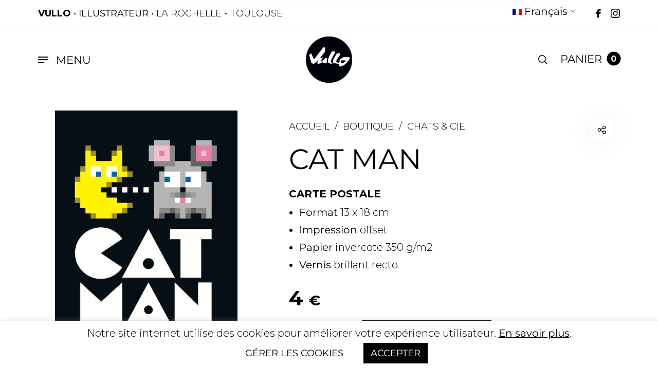

--- FILE ---
content_type: text/html; charset=UTF-8
request_url: https://www.mateovullo.com/boutique/cat-man/
body_size: 32069
content:
<!DOCTYPE html><html lang="fr-FR" class="no-js"><head><meta charset="UTF-8"><meta name="viewport" content="width=device-width, initial-scale=1.0, maximum-scale=1.0, user-scalable=0" /><meta name="mobile-web-app-capable" content="yes"><meta name="apple-mobile-web-app-capable" content="yes"><meta name="apple-mobile-web-app-status-bar-style" content="#000"><link rel="profile" href="http://gmpg.org/xfn/11"><link rel="pingback" href=""><link media="all" href="https://www.mateovullo.com/wp-content/cache/autoptimize/css/autoptimize_92f0d9ae1c2745a45717d683a17d22f9.css" rel="stylesheet"><title>Carte postale Cat Man - Chats &amp; Cie - Vullo Illustrations</title><link rel="alternate" hreflang="fr" href="https://www.mateovullo.com/boutique/cat-man/" /><link rel="alternate" hreflang="en" href="https://www.mateovullo.com/en/shop/cat-man/" /><meta name="description" content="Illustration dans la collection Chats &amp; Cie par Mateo Vullo : créations d&#039;affiches et cartes postales originales, colorées, vintage et décalées sur La Rochelle et Toulouse"/><meta name="robots" content="max-snippet:-1, max-image-preview:large, max-video-preview:-1"/><link rel="canonical" href="https://www.mateovullo.com/boutique/cat-man/" /><meta property="og:locale" content="fr_FR" /><meta property="og:type" content="article" /><meta property="og:title" content="Carte postale Cat Man - Chats &amp; Cie - Vullo Illustrations" /><meta property="og:description" content="Illustration dans la collection Chats &amp; Cie par Mateo Vullo : créations d&#039;affiches et cartes postales originales, colorées, vintage et décalées sur La Rochelle et Toulouse" /><meta property="og:url" content="https://www.mateovullo.com/boutique/cat-man/" /><meta property="og:site_name" content="Vullo Illustrations" /><meta property="article:publisher" content="https://www.facebook.com/Vullo.Illustrations/" /><meta property="og:image" content="https://www.mateovullo.com/wp-content/uploads/2019/12/cat-man.jpg" /><meta property="og:image:secure_url" content="https://www.mateovullo.com/wp-content/uploads/2019/12/cat-man.jpg" /><meta property="og:image:width" content="508" /><meta property="og:image:height" content="700" /><meta name="twitter:card" content="summary_large_image" /><meta name="twitter:description" content="Illustration dans la collection Chats &amp; Cie par Mateo Vullo : créations d&#039;affiches et cartes postales originales, colorées, vintage et décalées sur La Rochelle et Toulouse" /><meta name="twitter:title" content="Carte postale Cat Man - Chats &amp; Cie - Vullo Illustrations" /><meta name="twitter:image" content="https://www.mateovullo.com/wp-content/uploads/2019/12/cat-man.jpg" /> <script type='application/ld+json' class='yoast-schema-graph yoast-schema-graph--main'>{"@context":"https://schema.org","@graph":[{"@type":"Organization","@id":"https://www.mateovullo.com/#organization","name":"Vullo Illustrations","url":"https://www.mateovullo.com/","sameAs":["https://www.facebook.com/Vullo.Illustrations/","https://www.instagram.com/matvullo/"],"logo":{"@type":"ImageObject","@id":"https://www.mateovullo.com/#logo","url":false,"caption":"Vullo Illustrations"},"image":{"@id":"https://www.mateovullo.com/#logo"}},{"@type":"WebSite","@id":"https://www.mateovullo.com/#website","url":"https://www.mateovullo.com/","name":"Vullo Illustrations","description":"Illustrateur sur La Rochelle et Toulouse","publisher":{"@id":"https://www.mateovullo.com/#organization"},"potentialAction":{"@type":"SearchAction","target":"https://www.mateovullo.com/?s={search_term_string}","query-input":"required name=search_term_string"}},{"@type":"ImageObject","@id":"https://www.mateovullo.com/boutique/cat-man/#primaryimage","url":"https://www.mateovullo.com/wp-content/uploads/2019/12/cat-man.jpg","width":508,"height":700,"caption":"Carte postale Cat Man"},{"@type":"WebPage","@id":"https://www.mateovullo.com/boutique/cat-man/#webpage","url":"https://www.mateovullo.com/boutique/cat-man/","inLanguage":"fr-FR","name":"Carte postale Cat Man - Chats &amp; Cie - Vullo Illustrations","isPartOf":{"@id":"https://www.mateovullo.com/#website"},"primaryImageOfPage":{"@id":"https://www.mateovullo.com/boutique/cat-man/#primaryimage"},"datePublished":"2019-12-12T15:00:00+00:00","dateModified":"2024-06-29T13:17:42+00:00","description":"Illustration dans la collection Chats &amp; Cie par Mateo Vullo : cr\u00e9ations d'affiches et cartes postales originales, color\u00e9es, vintage et d\u00e9cal\u00e9es sur La Rochelle et Toulouse"}]}</script> <link rel='dns-prefetch' href='//fonts.googleapis.com' /><link rel='dns-prefetch' href='//s.w.org' /><link href='https://fonts.gstatic.com' crossorigin rel='preconnect' /><link rel="alternate" type="application/rss+xml" title="Vullo Illustrations &raquo; Flux" href="https://www.mateovullo.com/feed/" /><link rel="alternate" type="application/rss+xml" title="Vullo Illustrations &raquo; Flux des commentaires" href="https://www.mateovullo.com/comments/feed/" /> <script type="text/javascript">window._wpemojiSettings = {"baseUrl":"https:\/\/s.w.org\/images\/core\/emoji\/12.0.0-1\/72x72\/","ext":".png","svgUrl":"https:\/\/s.w.org\/images\/core\/emoji\/12.0.0-1\/svg\/","svgExt":".svg","source":{"concatemoji":"https:\/\/www.mateovullo.com\/wp-includes\/js\/wp-emoji-release.min.js?ver=5.3.18"}};
			!function(e,a,t){var n,r,o,i=a.createElement("canvas"),p=i.getContext&&i.getContext("2d");function s(e,t){var a=String.fromCharCode;p.clearRect(0,0,i.width,i.height),p.fillText(a.apply(this,e),0,0);e=i.toDataURL();return p.clearRect(0,0,i.width,i.height),p.fillText(a.apply(this,t),0,0),e===i.toDataURL()}function c(e){var t=a.createElement("script");t.src=e,t.defer=t.type="text/javascript",a.getElementsByTagName("head")[0].appendChild(t)}for(o=Array("flag","emoji"),t.supports={everything:!0,everythingExceptFlag:!0},r=0;r<o.length;r++)t.supports[o[r]]=function(e){if(!p||!p.fillText)return!1;switch(p.textBaseline="top",p.font="600 32px Arial",e){case"flag":return s([127987,65039,8205,9895,65039],[127987,65039,8203,9895,65039])?!1:!s([55356,56826,55356,56819],[55356,56826,8203,55356,56819])&&!s([55356,57332,56128,56423,56128,56418,56128,56421,56128,56430,56128,56423,56128,56447],[55356,57332,8203,56128,56423,8203,56128,56418,8203,56128,56421,8203,56128,56430,8203,56128,56423,8203,56128,56447]);case"emoji":return!s([55357,56424,55356,57342,8205,55358,56605,8205,55357,56424,55356,57340],[55357,56424,55356,57342,8203,55358,56605,8203,55357,56424,55356,57340])}return!1}(o[r]),t.supports.everything=t.supports.everything&&t.supports[o[r]],"flag"!==o[r]&&(t.supports.everythingExceptFlag=t.supports.everythingExceptFlag&&t.supports[o[r]]);t.supports.everythingExceptFlag=t.supports.everythingExceptFlag&&!t.supports.flag,t.DOMReady=!1,t.readyCallback=function(){t.DOMReady=!0},t.supports.everything||(n=function(){t.readyCallback()},a.addEventListener?(a.addEventListener("DOMContentLoaded",n,!1),e.addEventListener("load",n,!1)):(e.attachEvent("onload",n),a.attachEvent("onreadystatechange",function(){"complete"===a.readyState&&t.readyCallback()})),(n=t.source||{}).concatemoji?c(n.concatemoji):n.wpemoji&&n.twemoji&&(c(n.twemoji),c(n.wpemoji)))}(window,document,window._wpemojiSettings);</script> <style type="text/css">img.wp-smiley,
img.emoji {
	display: inline !important;
	border: none !important;
	box-shadow: none !important;
	height: 1em !important;
	width: 1em !important;
	margin: 0 .07em !important;
	vertical-align: -0.1em !important;
	background: none !important;
	padding: 0 !important;
}</style><link rel='stylesheet' id='dashicons-css'  href='https://www.mateovullo.com/wp-includes/css/dashicons.min.css?ver=5.3.18' type='text/css' media='all' /><link rel='stylesheet' id='barberry_google_fonts-css'  href='//fonts.googleapis.com/css?family=Montserrat%3A400%2C400%2C700%7CMontserrat%3A400&#038;subset=latin-ext' type='text/css' media='all' /><style id='rs-plugin-settings-inline-css' type='text/css'>#rs-demo-id {}</style><style id='woocommerce-inline-inline-css' type='text/css'>.woocommerce form .form-row .required { visibility: visible; }</style><!--[if lt IE 9]><link rel='stylesheet' id='vc_lte_ie9-css'  href='https://www.mateovullo.com/wp-content/plugins/js_composer/assets/css/vc_lte_ie9.min.css?ver=6.0.5' type='text/css' media='screen' /> <![endif]--> <script type="text/template" id="tmpl-variation-template"><div class="woocommerce-variation-description">{{{ data.variation.variation_description }}}</div>
	<div class="woocommerce-variation-price">{{{ data.variation.price_html }}}</div>
	<div class="woocommerce-variation-availability">{{{ data.variation.availability_html }}}</div></script> <script type="text/template" id="tmpl-unavailable-variation-template"><p>Désolé, ce produit n&rsquo;est pas disponible. Veuillez choisir une combinaison différente.</p></script> <script type='text/javascript' src='https://www.mateovullo.com/wp-content/cache/autoptimize/js/autoptimize_single_49edccea2e7ba985cadc9ba0531cbed1.js?ver=1.12.4-wp'></script> <script type='text/javascript'>var wpml_cookies = {"wp-wpml_current_language":{"value":"fr","expires":1,"path":"\/"}};
var wpml_cookies = {"wp-wpml_current_language":{"value":"fr","expires":1,"path":"\/"}};</script> <script type='text/javascript' src='https://www.mateovullo.com/wp-content/cache/autoptimize/js/autoptimize_single_094e662d40f0e2a40698a857178a5f01.js?ver=1.0'></script> <script type='text/javascript'>var Cli_Data = {"nn_cookie_ids":[],"cookielist":[],"non_necessary_cookies":[],"ccpaEnabled":"","ccpaRegionBased":"","ccpaBarEnabled":"","strictlyEnabled":["necessary","obligatoire"],"ccpaType":"gdpr","js_blocking":"","custom_integration":"","triggerDomRefresh":"","secure_cookies":""};
var cli_cookiebar_settings = {"animate_speed_hide":"500","animate_speed_show":"500","background":"#FFF","border":"#b1a6a6c2","border_on":"","button_1_button_colour":"#000","button_1_button_hover":"#000000","button_1_link_colour":"#fff","button_1_as_button":"1","button_1_new_win":"","button_2_button_colour":"#333","button_2_button_hover":"#292929","button_2_link_colour":"#444","button_2_as_button":"","button_2_hidebar":"","button_3_button_colour":"#000","button_3_button_hover":"#000000","button_3_link_colour":"#fff","button_3_as_button":"1","button_3_new_win":"","button_4_button_colour":"#ffffff","button_4_button_hover":"#cccccc","button_4_link_colour":"#000000","button_4_as_button":"1","button_7_button_colour":"#61a229","button_7_button_hover":"#4e8221","button_7_link_colour":"#fff","button_7_as_button":"1","button_7_new_win":"","font_family":"inherit","header_fix":"","notify_animate_hide":"1","notify_animate_show":"","notify_div_id":"#cookie-law-info-bar","notify_position_horizontal":"right","notify_position_vertical":"bottom","scroll_close":"","scroll_close_reload":"","accept_close_reload":"","reject_close_reload":"","showagain_tab":"1","showagain_background":"#fff","showagain_border":"#000","showagain_div_id":"#cookie-law-info-again","showagain_x_position":"100px","text":"#000","show_once_yn":"","show_once":"10000","logging_on":"","as_popup":"","popup_overlay":"1","bar_heading_text":"","cookie_bar_as":"banner","popup_showagain_position":"bottom-right","widget_position":"left"};
var log_object = {"ajax_url":"https:\/\/www.mateovullo.com\/wp-admin\/admin-ajax.php"};</script> <script type='text/javascript'>var wc_add_to_cart_params = {"ajax_url":"\/wp-admin\/admin-ajax.php","wc_ajax_url":"\/?wc-ajax=%%endpoint%%","i18n_view_cart":"Voir le panier","cart_url":"https:\/\/www.mateovullo.com\/panier\/","is_cart":"","cart_redirect_after_add":"no"};</script> <link rel='https://api.w.org/' href='https://www.mateovullo.com/wp-json/' /><meta name="generator" content="WordPress 5.3.18" /><meta name="generator" content="WooCommerce 3.8.3" /><link rel='shortlink' href='https://www.mateovullo.com/?p=13442' /><link rel="alternate" type="application/json+oembed" href="https://www.mateovullo.com/wp-json/oembed/1.0/embed?url=https%3A%2F%2Fwww.mateovullo.com%2Fboutique%2Fcat-man%2F" /><link rel="alternate" type="text/xml+oembed" href="https://www.mateovullo.com/wp-json/oembed/1.0/embed?url=https%3A%2F%2Fwww.mateovullo.com%2Fboutique%2Fcat-man%2F&#038;format=xml" /><meta name="generator" content="WPML ver:4.3.6 stt:1,4;" /> <noscript><style>.woocommerce-product-gallery{ opacity: 1 !important; }</style></noscript><style type="text/css">.recentcomments a{display:inline !important;padding:0 !important;margin:0 !important;}</style><meta name="generator" content="Powered by WPBakery Page Builder - drag and drop page builder for WordPress."/><meta name="generator" content="Powered by Slider Revolution 6.1.1 - responsive, Mobile-Friendly Slider Plugin for WordPress with comfortable drag and drop interface." /><link rel="icon" href="https://www.mateovullo.com/wp-content/uploads/2025/03/cropped-logo-mateovullo-32x32.png" sizes="32x32" /><link rel="icon" href="https://www.mateovullo.com/wp-content/uploads/2025/03/cropped-logo-mateovullo-192x192.png" sizes="192x192" /><link rel="apple-touch-icon-precomposed" href="https://www.mateovullo.com/wp-content/uploads/2025/03/cropped-logo-mateovullo-180x180.png" /><meta name="msapplication-TileImage" content="https://www.mateovullo.com/wp-content/uploads/2025/03/cropped-logo-mateovullo-270x270.png" /><style>/* Page Loader styles */#bb-container {overflow-x: hidden;opacity: .2;-moz-transition: opacity 0.7s;-o-transition: opacity 0.7s;-webkit-transition: opacity 0.7s;transition: opacity 0.7s;}#bb-container.fade_in {opacity: 1;}#bb-container.fade_out {opacity: .2;}/* Body Background */body,.offcanvas_main_content,.content-area,.blog-content-area,.product-content-area,.post-content-area,body.single .page-header,body.blog .page-header,.quantity input.custom-qty,[type='search'],body:not(.search-results) .blog-listing .blog-articles article:nth-child(4n+1).has-post-thumbnail .entry-content-wrap,.widget_tag_cloud .tagcloud .tag-cloud-link {background-color: #ffffff;}/* Base Color Scheme */label,header.site-header .header-wrapper .header-sections .tools .header-cart .header-cart-title,header.site-header .header-wrapper .header-sections .tools .header-expanded-view .header-account > ul.my-account-icon > li > a:before,header.site-header .header-wrapper .header-sections .tools .header-expanded-view .header-wishlist sup,.search-form,.woocommerce-product-search,.searchform,.offcanvas_search .woocommerce-product-search input.search-field, .offcanvas_search .widget_search input.search-field,.offcanvas_search .woocommerce-product-search .search-clear, .offcanvas_search .widget_search .search-clear,.offcanvas_search .search-suggestions-wrapp .autocomplete-no-suggestion,header.site-header .header-wrapper .header-sections .tools .header-expanded-view .header-account .my-account-form .is-dropdown-submenu .login-title,header.site-header .header-wrapper .header-sections .tools .header-expanded-view .header-account .my-account-form .is-dropdown-submenu .login-title .create-account-link,header.site-header .header-wrapper .header-sections .tools .header-expanded-view .header-account .my-account-form .is-dropdown-submenu .login-form-footer .lost_password a,.navigation-foundation ul li a span,.dropdown.menu > li.is-dropdown-submenu-parent > a::after,.navigation-foundation ul.is-dropdown-submenu li.menu-item-has-children > a:after,.navigation-foundation .menu .is-mega-menu .dropdown-submenu .mega-menu-content .menu-item-mega a.dropdown-toggle,.menu-trigger .menu-title span,.header-mobiles-primary-menu ul > li > a,.header-mobiles-primary-menu ul > li > a, .header-mobiles-account-menu ul > li > a,.header-mobiles-account-menu .is-drilldown-submenu .is-active a,.offcanvas-contact-section,.offcanvas-contact-section a,.offcanvas_minicart .widget_shopping_cart .widget_shopping_cart_content .shopping-cart-widget-body .product_list_widget .woocommerce-mini-cart-item .remove,.offcanvas_minicart .widget_shopping_cart .widget_shopping_cart_content .shopping-cart-widget-body .product_list_widget .woocommerce-mini-cart-item .mini-cart-content .mini-cart-title a,.woocommerce .amount,.offcanvas_minicart .widget_shopping_cart .widget_shopping_cart_content .shopping-cart-widget-footer .total strong,.offcanvas_minicart .mini-cart-no-products h4,.breadcrumbs-wrapper .breadcrumbs a, .breadcrumbs-wrapper .breadcrumbs span,.page-header .title-section .title-section-wrapper .title-wrapper .page-title-wrapper .page-title,.page-header .title-section .title-section-wrapper .shop-categories-wrapper .shop-categories ul li a .cat-item-title sup,.page-header .title-section .title-section-wrapper .shop-categories-wrapper .blog-categories ul li a .cat-item-title sup,.page-header .title-section .title-section-wrapper .blog-categories-wrapper .shop-categories ul li a .cat-item-title sup,.page-header .title-section .title-section-wrapper .blog-categories-wrapper .blog-categories ul li a .cat-item-title sup,[type='text'], [type='password'], [type='date'], [type='datetime'], [type='datetime-local'], [type='month'], [type='week'], [type='email'], [type='number'], [type='search'], [type='tel'], [type='time'], [type='url'], [type='color'], textarea,ul.products li.product .product-inner .product-details .product-title a,ul.products li.product .product-inner .product-details .product-title a:hover,ul.products li.product-category .category_wrapper .category_details .category-title div span,.widget.woocommerce.widget_products li > a,.widget.woocommerce.widget_recent_reviews li > a,.widget.woocommerce.widget_recently_viewed_products li > a,ul.products li.product-category .category_wrapper .category_details .more-products,body.woocommerce-shop header.woocommerce-archive-header .woocommerce-archive-header-inside .product-found,body.woocommerce-shop header.woocommerce-archive-header .woocommerce-archive-header-inside .woocommerce-archive-header-tools .filter_switch,.select2-container .select2-selection--single .select2-selection__rendered,.page-header .title-section .title-section-wrapper .shop-categories-wrapper .shop-categories .barberry-show-categories a:before,.page-header .title-section .title-section-wrapper .shop-categories-wrapper .blog-categories .barberry-show-categories a:before,.page-header .title-section .title-section-wrapper .blog-categories-wrapper .shop-categories .barberry-show-categories a:before,.page-header .title-section .title-section-wrapper .blog-categories-wrapper .blog-categories .barberry-show-categories a:before,ul.products li.product-category .category_wrapper .category_details .category-title,.widget.woocommerce.widget_product_categories .product-categories li > a,.widget.woocommerce.widget_product_categories ul li a:hover,.widget.woocommerce.widget_product_categories .product-categories li span.count,.widget.woocommerce.widget_product_categories_with_icon .product-categories-with-icon > li > a,.widget.woocommerce.widget_product_categories_with_icon .product-categories-with-icon > li > ul.children li a,.widget.woocommerce.widget_product_categories_with_icon .product-categories-with-icon > li .count,.widget.woocommerce.widget_product_categories_with_icon .product-categories-with-icon > li > ul.children li span.count,.widget.woocommerce.widget_product_categories_with_icon .product-categories-with-icon > .cat-parent .dropdown_icon:before,.widget .widget-title,.widget.woocommerce.widget_price_filter .price_slider_amount .price_label,.widget.woocommerce.widget_layered_nav ul li a,.widget.woocommerce.woocommerce-widget-layered-nav ul li a,.widget.woocommerce.barberry-price-filter-list ul li a.widget.woocommerce.widget_layered_nav ul li a:hover,.widget.woocommerce.woocommerce-widget-layered-nav ul li a:hover,.widget.woocommerce.barberry-price-filter-list ul li a:hover,.widget.woocommerce.widget_layered_nav ul li a:hover > span,.widget.woocommerce.woocommerce-widget-layered-nav ul li a:hover > span,.widget.woocommerce.barberry-price-filter-list ul li a:hover > span,.widget.woocommerce.widget_layered_nav ul li span.count,.widget.woocommerce.woocommerce-widget-layered-nav ul li span.count,.widget.woocommerce.barberry-price-filter-list ul li span.count,body.woocommerce-shop .barberry-active-filters .barberry-filters-wrapper .barberry-clear-filters-wrapp a,body.woocommerce-shop .barberry-active-filters .barberry-filters-wrapper .barberry-clear-filters-wrapp a:before,body.woocommerce-shop .barberry-active-filters .barberry-filters-wrapper .widget_layered_nav_filters ul li a,body.woocommerce-shop .barberry-active-filters .barberry-filters-wrapper .widget_layered_nav_filters ul li a:before,.widget.woocommerce.widget_layered_nav ul li.chosen a:after,.widget.woocommerce.woocommerce-widget-layered-nav ul li.chosen a:after,.widget.woocommerce.barberry-price-filter-list ul li.chosen a:after,.widget.woocommerce.widget_layered_nav ul li.chosen a:hover:after,.widget.woocommerce.woocommerce-widget-layered-nav ul li.chosen a:hover:after,.widget.woocommerce.barberry-price-filter-list ul li.chosen a:hover:after,.widget.woocommerce.widget_layered_nav ul li a:hover:before,.widget.woocommerce.woocommerce-widget-layered-nav ul li a:hover:before,.widget.woocommerce.barberry-price-filter-list ul li a:hover:before,.widget.woocommerce.widget_product_tag_cloud .tagcloud .tag-cloud-link,.select2-results__option,.select2-container--default .select2-results__option--highlighted[aria-selected],.select2-container--default .select2-results__option--highlighted[data-selected],.shop-loading.show .barberry-loader:after,ul.products li.product .attr-swatches .swatch-label.selected,.products_ajax_button .loadmore span, .posts_ajax_button .loadmore span,.single-product .product_layout .product-info-cell .product_summary_top .page-title-wrapper h1,.arthref .icon-container .share-title h1,.product_layout.product_layout_style_3 .product-title-section-wrapper .product-title-section-wrapper-inner .title-wrapper h1.product_title,#barberry_woocommerce_quickview .nano-content .product-info-wrapper .product_summary_top .title-wrapper .page-title-wrapper h1,.box-share-master-container .social-sharing:after,.arthref .icon-container .share-title h4,.single-product .product_layout .product-info-cell .product_summary_middle .woocommerce-product-rating .woocommerce-review-link,.single-product .next-product .next-product__text p, .single-product .next-product .prev-product__text p, .single-product .prev-product .next-product__text p, .single-product .prev-product .prev-product__text p,.quantity .plus-btn .icon-bb-plus-24:before,.quantity .minus-btn .icon-bb-minus-24:before,.product_layout .product-images-inner .product_tool_buttons_placeholder .single_product_video_trigger:after,.single-product .product_summary_bottom_inner .yith-wcwl-add-to-wishlist .yith-wcwl-add-button.show .add_to_wishlist,#barberry_woocommerce_quickview .product_summary_bottom_inner .yith-wcwl-add-to-wishlist .yith-wcwl-add-button.show .add_to_wishlist,.sizeguide-link a,.single-product .product_summary_bottom_inner .yith-wcwl-wishlistaddedbrowse.show a, .single-product .product_summary_bottom_inner .yith-wcwl-wishlistexistsbrowse.show a, #barberry_woocommerce_quickview .product_summary_bottom_inner .yith-wcwl-wishlistaddedbrowse.show a, #barberry_woocommerce_quickview .product_summary_bottom_inner .yith-wcwl-wishlistexistsbrowse.show a,#sizeGuideModal .barberry-sizeguide-title,#sizeGuideModal .barberry-sizeguide-table tr:first-child td,body:not(.is-mobile) .woocommerce-tabs ul.tabs li.active a,.single-product .woocommerce-tabs ul.tabs li.active a,.single-product .woocommerce-tabs #reviews #comments h2.woocommerce-Reviews-title,.single-product .woocommerce-tabs #reviews #comments .meta strong.woocommerce-review__author,.single-product .woocommerce-tabs #reviews #review_form_wrapper h3,.single-product .woocommerce-tabs #reviews #review_form_wrapper .comment-reply-title,.single-product .product_meta .product_meta_ins .cell > span,.single-product .product_related_wrapper .single_product_summary_upsell section > h2,.single-product .product_related_wrapper .single_product_summary_related section > h2,body.woocommerce-cart .cart-cells .cell.cart-intro .title-wrapper .page-title-wrapper h1.page-title,body.woocommerce-cart .cart-cells .cell.cart-intro .continue-shopping,body.woocommerce-cart .cart-totals h2,body.woocommerce-cart .cart-totals .shop_table tbody td,body.woocommerce-cart .cart-totals .shop_table tbody .order-total th,body.woocommerce-cart .cart-cells .cell.cart-items .cart-empty-section .cart-empty-text,body.woocommerce-cart .cart-cells .cell.cart-intro .title-wrapper .term-description p,#barberry_woocommerce_quickview .nano-content .product-info-wrapper .product_summary_middle .go_to_product_page,#barberry_woocommerce_quickview .nano-content .product-info-wrapper .product_summary_bottom .product_summary_bottom_inner .product_meta .product_meta_ins .cell > span,.single-product form.variations_form table tbody tr td.value .reset_variations,#barberry_woocommerce_quickview form.variations_form table tbody tr td.value .reset_variations,body.woocommerce-cart .cart-cells .cart-items .cart_item .product-content .product-content-name .product-name a,body.woocommerce-cart .cart-cells .cart-items .cart_item .product-remove a,body.woocommerce-cart .actions .coupon:before,body.woocommerce-cart .actions .coupon:after,body.woocommerce-cart .actions .coupon.focus:after,body.woocommerce-cart .actions .coupon #coupon_code,body.woocommerce-checkout #couponModal .coupon:before,body.woocommerce-checkout #couponModal .coupon:after,body.woocommerce-checkout #couponModal .coupon.focus:after,body.woocommerce-checkout #couponModal .coupon #coupon_code,body.woocommerce-checkout #giftModal .coupon:before,body.woocommerce-checkout #giftModal .coupon:after,body.woocommerce-checkout #giftModal .coupon.focus:after,body.woocommerce-checkout #giftModal .coupon #coupon_code,body.woocommerce-cart #giftModal .coupon:before,body.woocommerce-cart #giftModal .coupon:after,body.woocommerce-cart #giftModal .coupon.focus:after,body.woocommerce-cart #giftModal .coupon #coupon_code,body.woocommerce-cart #giftModal .coupon #giftcard_code,body.woocommerce-cart .cart-cells .cell.cart-items .checkout-gift-link a,body.woocommerce-cart .cart-totals .shop_table tbody .cart-subtotal th,body.woocommerce-cart .cart-totals .shop_table tbody .cart-discount td .woocommerce-remove-coupon,body.woocommerce-cart .cart-totals .shop_table tbody th,body.woocommerce-cart .cart-totals .shop_table tbody td,body.woocommerce-cart .cart-totals .shop_table tbody .shipping .shipping-th-title,body.woocommerce-cart .cart-totals .shop_table tbody .shipping ul#shipping_method li label,body.woocommerce-cart .cart-totals .shop_table tbody .shipping .woocommerce-shipping-destination,body.woocommerce-cart .cart-totals .shop_table tbody .shipping-calc-wrap .shipping-calculator-button,body.woocommerce-cart .cart-totals .shop_table tbody .shipping-calc-wrap .shipping-calculator-button:after,body.woocommerce-cart .cart-cells .cell.cart-totals .continue-shopping,body.woocommerce-checkout .checkout-billing .backto-cart,body.woocommerce-checkout .checkout-billing .woocommerce-billing-fields h3,body.woocommerce-checkout .checkout-billing .checkout-links span,body.woocommerce-checkout .checkout-billing .checkout-links span a,body.woocommerce-checkout #loginModal .login-title,body.woocommerce-checkout #couponModal .login-title,body.woocommerce-checkout #giftModal .login-title,body.woocommerce-cart #giftModal .login-title,.login .login-form-footer .lost_password a,.register .login-form-footer .lost_password a,body.woocommerce-checkout .checkout-order h3,.edit, .comment-edit-link,.edit:hover, .comment-edit-link:hover,body.woocommerce-checkout #order_review table tbody .checkout-product-wrap .checkout-product-name,body.woocommerce-checkout #order_review table tfoot th,body.woocommerce-checkout #order_review table tfoot .cart-discount td .woocommerce-remove-coupon,body.woocommerce-checkout #order_review table tfoot .shipping .shipping-th-title,body.woocommerce-checkout #order_review table tfoot .shipping ul#shipping_method li label,body.woocommerce-checkout #payment ul.payment_methods li label,body.woocommerce-checkout #payment ul.payment_methods li.payment_method_paypal .about_paypal,body.woocommerce-account .login-cells .login-content .login-content-inner #bb-login-wrap .title-wrapper .breadcrumbs-wrapper .breadcrumbs a,body.woocommerce-account .login-cells .login-content .login-content-inner #bb-register-wrap .title-wrapper .breadcrumbs-wrapper .breadcrumbs a,body.woocommerce-account .login-cells .login-content .login-content-inner #bb-password-wrap .title-wrapper .breadcrumbs-wrapper .breadcrumbs a,body.logged-in.woocommerce-wishlist .login-cells .login-content .login-content-inner #bb-login-wrap .title-wrapper .breadcrumbs-wrapper .breadcrumbs a,body.logged-in.woocommerce-wishlist .login-cells .login-content .login-content-inner #bb-register-wrap .title-wrapper .breadcrumbs-wrapper .breadcrumbs a,body.logged-in.woocommerce-wishlist .login-cells .login-content .login-content-inner #bb-password-wrap .title-wrapper .breadcrumbs-wrapper .breadcrumbs a,body.woocommerce-order-received .login-cells .login-content .login-content-inner #bb-login-wrap .title-wrapper .breadcrumbs-wrapper .breadcrumbs a,body.woocommerce-order-received .login-cells .login-content .login-content-inner #bb-register-wrap .title-wrapper .breadcrumbs-wrapper .breadcrumbs a,body.woocommerce-order-received .login-cells .login-content .login-content-inner #bb-password-wrap .title-wrapper .breadcrumbs-wrapper .breadcrumbs a,body.woocommerce-account .login-cells .login-content .login-content-inner #bb-login-wrap .title-wrapper .page-title-wrapper h1,body.woocommerce-account .login-cells .login-content .login-content-inner #bb-register-wrap .title-wrapper .page-title-wrapper h1,body.woocommerce-account .login-cells .login-content .login-content-inner #bb-password-wrap .title-wrapper .page-title-wrapper h1,body.logged-in.woocommerce-wishlist .login-cells .login-content .login-content-inner #bb-login-wrap .title-wrapper .page-title-wrapper h1,body.logged-in.woocommerce-wishlist .login-cells .login-content .login-content-inner #bb-register-wrap .title-wrapper .page-title-wrapper h1,body.logged-in.woocommerce-wishlist .login-cells .login-content .login-content-inner #bb-password-wrap .title-wrapper .page-title-wrapper h1,body.woocommerce-order-received .login-cells .login-content .login-content-inner #bb-login-wrap .title-wrapper .page-title-wrapper h1,body.woocommerce-order-received .login-cells .login-content .login-content-inner #bb-register-wrap .title-wrapper .page-title-wrapper h1,body.woocommerce-order-received .login-cells .login-content .login-content-inner #bb-password-wrap .title-wrapper .page-title-wrapper h1,.bb-login-form-divider span,.error404 .site-content .page-header .page-title-wrapper h1.page-title,.error404 .site-content,body.woocommerce-order-received .account-cells .account-intro .title-wrapper .page-title-wrapper h1,body.woocommerce-order-received .account-cells .account-intro .title-wrapper .page-title-wrapper ul.order_details li,.woocommerce-order-details-wrapper section h2,.woocommerce-order-details table.woocommerce-table--order-details thead tr th,.woocommerce-order-details table.woocommerce-table--order-details tbody tr td a,.woocommerce-order-details table.woocommerce-table--order-details tfoot th,.woocommerce-order-details table.woocommerce-table--order-details tfoot tr td .shipped_via,.woocommerce-order-details table.woocommerce-table--order-details tfoot tr td,table.my_account_tracking thead tr th,table.my_account_tracking tbody tr td,body.woocommerce-account .account-nav-top .title-wrapper .page-title-wrapper h1,body.logged-in.woocommerce-wishlist .account-nav-top .title-wrapper .page-title-wrapper h1,body.woocommerce-order-received .account-nav-top .title-wrapper .page-title-wrapper h1,body.woocommerce-account .account-cells .account-content .woocommerce-MyAccount-content .dashboard-sections .dashboard-intro,body.logged-in.woocommerce-wishlist .account-cells .account-content .woocommerce-MyAccount-content .dashboard-sections .dashboard-intro,body.woocommerce-order-received .account-cells .account-content .woocommerce-MyAccount-content .dashboard-sections .dashboard-intro,body.woocommerce-account .account-nav-top .woocommerce-MyAccount-navigation ul li a,body.logged-in.woocommerce-wishlist .account-nav-top .woocommerce-MyAccount-navigation ul li a,body.woocommerce-order-received .account-nav-top .woocommerce-MyAccount-navigation ul li a,body.woocommerce-account .account-nav-bottom a,body.logged-in.woocommerce-wishlist .account-nav-bottom a,body.woocommerce-order-received .account-nav-bottom a,body.woocommerce-account table.woocommerce-orders-table thead tr th, body.woocommerce-account table.woocommerce-table--order-downloads thead tr th, body.woocommerce-account table.wishlist_table thead tr th, body.logged-in.woocommerce-wishlist table.woocommerce-orders-table thead tr th, body.logged-in.woocommerce-wishlist table.woocommerce-table--order-downloads thead tr th, body.logged-in.woocommerce-wishlist table.wishlist_table thead tr th, body.woocommerce-order-received table.woocommerce-orders-table thead tr th, body.woocommerce-order-received table.woocommerce-table--order-downloads thead tr th, body.woocommerce-order-received table.wishlist_table thead tr th,body.woocommerce-account table.woocommerce-orders-table tbody td,body.woocommerce-account table.woocommerce-orders-table tbody tr td a,body.woocommerce-account .account-cells .account-content .woocommerce-MyAccount-content h2,.woocommerce-MyAccount-content .order-info,.order-info mark,body.woocommerce-account .account-cells .account-content .woocommerce-MyAccount-content .addresses-grid .cell h3,body.woocommerce-account .account-cells .account-content .woocommerce-MyAccount-content .addresses-grid .cell address,.woocommerce-customer-details .cell address p,body.woocommerce-account table.woocommerce-table--order-downloads tbody tr td,body.woocommerce-account table.woocommerce-table--order-downloads tbody tr td a,body.woocommerce-account .account-cells .account-content .woocommerce-MyAccount-content p,body.woocommerce-account .account-cells .account-content .woocommerce-MyAccount-content .edit-account p.woocommerce-form-row span em,body.woocommerce-account .account-cells .account-content .woocommerce-MyAccount-content .edit-account fieldset legend,body.logged-in.woocommerce-wishlist table.wishlist_table tfoot,.woocommerce .wishlist-title h2,body.woocommerce-wishlist table.wishlist_table tbody tr td.product-name a,body.logged-in.woocommerce-wishlist table.wishlist_table tbody tr td.product-remove a.remove:before,body.woocommerce-wishlist table.wishlist_table thead tr th span,body.woocommerce-wishlist table.wishlist_table tbody tr td.product-remove a.remove:before,.blog-listing .blog-articles .post .entry-title a,.blog-listing .blog-articles .type-page .entry-title a,.blog-content-area article .entry-meta .entry-date span,.single_related_posts article .entry-meta .entry-date span,.blog-listing .blog-articles .post .entry-content-readmore,.blog-listing .blog-articles .type-page .entry-content-readmore,.widget_recent_entries li a,.widget_recent_entries li:before,.widget_categories li a,.widget_archive ul li a:hover,.widget_tag_cloud .tagcloud .tag-cloud-link,.widget_recent_comments .recentcomments .comment-author-link + a,.widget_recent_comments .recentcomments,.widget_recent_comments .recentcomments .comment-author-link a,.widget_recent_comments .recentcomments:before,.widget_nav_menu ul li a,.widget_nav_menu ul li a:hover,.widget_meta ul li a,.widget_meta ul li a:hover,body.single .page-header .barberry-entry-meta ul.entry-meta-list li,body.single .page-header .barberry-entry-meta ul.entry-meta-list li span,body.single .page-header .barberry-entry-meta ul.entry-meta-list li a,body.single .post footer.entry-meta .post_tags a,.related_post_container .single_related_posts .entry-title,.related_post_container .single_related_posts .related-post .related_post_content h2.related_post_title a,body.single .single_navigation_container .nav-previous a .nav-previous-title + span, body.single .single_navigation_container .nav-previous a .nav-next-title + span, body.single .single_navigation_container .nav-next a .nav-previous-title + span, body.single .single_navigation_container .nav-next a .nav-next-title + span,.comments-area .comments-title,.comments-area .comment-list .comment article.comment-body header.comment-meta .comment-author h3.comment-author-title,.comments-area .comment-list .comment article.comment-body header.comment-meta .comment-author h3.comment-author-title a,.comments-area .comment-list .comment article.comment-body .comment-content .comment-reply a,.comments-area .comment-respond .comment-reply-title,.comments-area .comment-list .comment article.comment-body + .comment-respond .comment-reply-title,.comments-area .comment-list .comment article.comment-body + .comment-respond .comment-reply-title small a,.product_layout.product_layout_style_3 .product-title-section-wrapper .product-title-section-right .carousel-status,.product_layout.product_layout_style_3 .product-title-section-wrapper .product-title-section-right .carousel-status span,body.woocommerce-checkout #order_review.checkout-form-pay table tbody tr td.product-name,body.woocommerce-checkout #order_review.checkout-form-pay table thead tr th,body.woocommerce-checkout #order_review.checkout-form-pay table tfoot tr td .shipped_via,body.woocommerce-checkout #order_review.checkout-form-pay table tfoot tr td,.single-product form.variations_form table tbody tr td.value .tawcvs-swatches span.swatch-label,#barberry_woocommerce_quickview form.variations_form table tbody tr td.value .tawcvs-swatches span.swatch-label,ul.products li.product .attr-swatches .swatch-label,header.site-header .header-wrapper .header-sections .tools .header-cart.show-cart-icon:before,.offcanvas_search .search-results-wrapp .search-results-inner .autocomplete-suggestion .suggestion-inner-wrapper .suggestion-inner .suggestion-details-wrapper h4.suggestion-title,.offcanvas_search .search-results-wrapp .search-results-inner .autocomplete-suggestion .suggestion-title.no-found-msg {color: #000000;}input::-webkit-input-placeholder,textarea::-webkit-input-placeholder { /* Chrome/Opera/Safari */color: #000000;}input::-moz-placeholder,textarea::-moz-placeholder { /* Firefox 19+ */color: #000000;}input:-ms-input-placeholder,textarea:-ms-input-placeholder { /* IE 10+ */color: #000000;}input:-moz-placeholder,textarea:-moz-placeholder { /* Firefox 18- */color: #000000;}input::placeholder,textarea::placeholder { /* Firefox 18- */color: #000000;}body:not(.is-mobile) .woocommerce-tabs ul.tabs li a sup {-webkit-text-fill-color: rgba(0,0,0,0.2);}body:not(.is-mobile) .woocommerce-tabs ul.tabs li.active a,body:not(.is-mobile) .woocommerce-tabs ul.tabs li a:hover sup,body:not(.is-mobile) .woocommerce-tabs ul.tabs li.active a sup {-webkit-text-fill-color: #000000;}.single-product form.variations_form table tbody tr td.value .select2 .select2-selection__placeholder,#barberry_woocommerce_quickview form.variations_form table tbody tr td.value .select2 .select2-selection__placeholder,.login .login-form-footer .lost_password a,.register .login-form-footer .lost_password a{color: #000000 !important;}@media screen and (max-width: 64em) {body.woocommerce-shop header.woocommerce-archive-header .woocommerce-archive-header-inside .woocommerce-archive-header-tools .filter_switch:hover {color: #000000;}}.page-header .title-section .title-section-wrapper .shop-categories-wrapper .shop-categories ul li a .cat-item-title span,.page-header .title-section .title-section-wrapper .shop-categories-wrapper .blog-categories ul li a .cat-item-title span,.page-header .title-section .title-section-wrapper .blog-categories-wrapper .shop-categories ul li a .cat-item-title span,.page-header .title-section .title-section-wrapper .blog-categories-wrapper .blog-categories ul li a .cat-item-title span,.page-header .title-section .title-section-wrapper .shop-categories-wrapper .shop-categories .barberry-show-categories a span,.page-header .title-section .title-section-wrapper .shop-categories-wrapper .blog-categories .barberry-show-categories a span,.page-header .title-section .title-section-wrapper .blog-categories-wrapper .shop-categories .barberry-show-categories a span,.page-header .title-section .title-section-wrapper .blog-categories-wrapper .blog-categories .barberry-show-categories a span,.single-product .product_meta .product_meta_ins .cell > span a,#barberry_woocommerce_quickview .nano-content .product-info-wrapper .product_summary_bottom .product_summary_bottom_inner .product_meta .product_meta_ins .cell > span a,.woocommerce-terms-and-conditions-link,body.woocommerce-account .account-cells .account-content .woocommerce-MyAccount-content .dashboard-sections .dashboard-intro a, body.logged-in.woocommerce-wishlist .account-cells .account-content .woocommerce-MyAccount-content .dashboard-sections .dashboard-intro a, body.woocommerce-order-received .account-cells .account-content .woocommerce-MyAccount-content .dashboard-sections .dashboard-intro a,.page-header .title-section .title-section-wrapper .blog-categories-wrapper .blog-categories .list_blog_categories li.current-cat a,.page-header .title-section .title-section-wrapper .blog-categories-wrapper .blog-categories .list_blog_categories li a,body.single .page-header .barberry-entry-meta ul.entry-meta-list li a {color: #000000 !important;background-image: linear-gradient(to top, #000000 0px, #000000 0px), linear-gradient(to top, rgba(0,0,0,0.1) 0px, rgba(0,0,0,0.1) 0px)  !important;}.page-header.color-scheme-light .title-section .title-section-wrapper .shop-categories-wrapper .shop-categories .barberry-show-categories a span {color: #fff !important;background-image: linear-gradient(to top, #fff 0px, #fff 0px), linear-gradient(to top, rgba(255, 255, 255, 0.1) 0px, rgba(255, 255, 255, 0.1) 0px) !important;}body:not(.is-mobile) .woocommerce-tabs ul.tabs li a {background-image: linear-gradient(to right, #000000, #000000 50%, rgba(0,0,0,0.2) 50%);}[type='text'], [type='password'], [type='date'], [type='datetime'], [type='datetime-local'], [type='month'], [type='week'], [type='email'], [type='number'], [type='search'], [type='tel'], [type='time'], [type='url'], [type='color'], textarea,.offcanvas_search .woocommerce-product-search input.search-field, .offcanvas_search .widget_search input.search-field,.search-form, .woocommerce-product-search, .searchform,.widget.woocommerce.widget_product_tag_cloud .tagcloud .tag-cloud-link,.select2,#sizeGuideModal .barberry-sizeguide-table tr,.single-product .product_meta .product_meta_ins,#barberry_woocommerce_quickview .nano-content .product-info-wrapper .product_summary_middle .go_to_product_page_wrapper,body.woocommerce-cart .cart-totals .shop_table tbody .shipping,body.woocommerce-checkout #order_review table tfoot .cart-discount,.widget_tag_cloud .tagcloud .tag-cloud-link,body.single .post footer.entry-meta .post_tags a,body.single .single_navigation_container,body.single .single_navigation_container .nav-next,body.single .single-comments-container,.single-product .product-type-grouped .group_table tr,#barberry_woocommerce_quickview .product-type-grouped .group_table tr {border-color: rgba(0,0,0,0.1);}body.woocommerce-checkout #order_review table tfoot .cart-subtotal {border-bottom-color: rgba(0,0,0,0.1);}.widget.woocommerce.widget_layered_nav ul li a:before,.widget.woocommerce.woocommerce-widget-layered-nav ul li a:before,.widget.woocommerce.barberry-price-filter-list ul li a:before,ul.products li.product .attr-swatches .swatch-label,body.woocommerce-cart .actions .coupon #coupon_code,body.woocommerce-checkout #couponModal .coupon #coupon_code,body.woocommerce-checkout #giftModal .coupon #giftcard_code,body.woocommerce-cart #giftModal .coupon #giftcard_code {border-color: rgba(0,0,0,0.2);}.progress-page {box-shadow: inset 0 0 0 1px rgba(0,0,0,0.2);}.widget.woocommerce.widget_product_tag_cloud .tagcloud .tag-cloud-link:before,.widget_tag_cloud .tagcloud .tag-cloud-link:before,.nano > .nano-pane,.bb-login-form-divider:before,.order-info mark,body.single .post footer.entry-meta .post_tags a:before,#barberry_woocommerce_quickview .product-type-grouped .group_table tr td.woocommerce-grouped-product-list-item__quantity a.button {background-color: rgba(0,0,0,0.1);}body.woocommerce-shop header.woocommerce-archive-header .woocommerce-archive-header-inside .woocommerce-archive-header-tools .filter_switch,body.woocommerce-shop header.woocommerce-archive-header .woocommerce-archive-header-inside .woocommerce-archive-header-tools .filter_switch:hover,.quantity .plus-btn,.quantity .minus-btn,.single-post .related_post_container,.single-product .product-type-grouped .group_table tr td.woocommerce-grouped-product-list-item__quantity a.button {background-color: rgba(0,0,0,0.05);}/*	input::placeholder, textarea::placeholder,*/.offcanvas_minicart .widget_shopping_cart .widget_shopping_cart_content .shopping-cart-widget-body .product_list_widget .woocommerce-mini-cart-item .mini-cart-content .mini-cart-title .quantity,.offcanvas_minicart .widget_shopping_cart .widget_shopping_cart_content .shopping-cart-widget-body .product_list_widget .woocommerce-mini-cart-item .mini-cart-content .mini-cart-title .variation li,body.woocommerce-shop header.woocommerce-archive-header .woocommerce-archive-header-inside .woocommerce-archive-header-tools .woocommerce-ordering .select2-results__option,ul.products li.product .attr-swatches .swatch-label,.single-product .product_layout .product-info-cell .product_summary_middle .woocommerce-product-rating .woocommerce-review-link:hover,ul.variation .item-variation-name, ul.variation .item-variation-value,body.woocommerce-checkout #order_review table tbody .checkout-product-wrap .checkout-product-name .product-quantity,.woocommerce-order-details table.woocommerce-table--order-details tbody tr td .product-quantity,.woocommerce-order-details table.woocommerce-table--order-details tbody tr td ul.wc-item-meta li strong,.woocommerce-order-details table.woocommerce-table--order-details tbody tr td ul.wc-item-meta li p,.widget_recent_entries li .post-date,.widget_archive ul li a,body.single .single_navigation_container .nav-previous a .nav-previous-title, body.single .single_navigation_container .nav-previous a .nav-next-title, body.single .single_navigation_container .nav-next a .nav-previous-title, body.single .single_navigation_container .nav-next a .nav-next-title,.comments-area .comment-list .comment article.comment-body header.comment-meta .comment-metadata time,.comments-area .comment-respond .comment-form .comment-notes.{color: rgba(0,0,0,0.75);}.single-product .woocommerce-tabs ul.tabs li a {color: rgba(0,0,0,0.2);}header.site-header .header-wrapper .header-sections .tools .header-expanded-view svg,.page-header .title-section .title-section-wrapper .title-wrapper .page-title-wrapper .back-btn svg,.barberry-show-sidebar-btn, .barberry-sticky-sidebar-btn {fill: #000000;stroke: #000000;}.progress-page svg.progress-circle path {stroke: #000000;}.social-icons li a svg,.flickity-button-icon {fill: #000000;}header.site-header .header-wrapper .header-sections .tools .header-cart .header-cart-count .header-cart-count-background,#header-loader .bar,.close-icon .close-icon_top,.close-button .close-icon_top,.close-icon .close-icon_bottom,.close-button .close-icon_bottom,.menu-trigger .nav_burger span,.menu-trigger .nav_burger span:before,.offcanvas_aside_content hr,.social-icons li a .s-circle_bg,.offcanvas_minicart .widget_shopping_cart .widget_shopping_cart_content .shopping-cart-widget-body .product_list_widget .woocommerce-mini-cart-item .remove:hover,.search-form:before, .woocommerce-product-search:before, .searchform:before,ul.products.product-grid-layout-2 li.product .product-inner .product-details .product-title a div span:after,ul.products.product-grid-layout-2 li.product-category .category_wrapper .category_details .category-title div span:after,body.woocommerce-shop header.woocommerce-archive-header .woocommerce-archive-header-inside .woocommerce-archive-header-tools .filter_switch:before,body.woocommerce-shop header.woocommerce-archive-header .woocommerce-archive-header-inside .woocommerce-archive-header-tools .filter_switch:hover:before,body.woocommerce-shop header.woocommerce-archive-header .woocommerce-archive-header-inside .woocommerce-archive-header-tools .filter_switch .f-plus:before,body.woocommerce-shop header.woocommerce-archive-header .woocommerce-archive-header-inside .woocommerce-archive-header-tools .filter_switch .f-plus:after,.progress-page .scrolltotop .arrow-top-line,.widget.woocommerce.widget_price_filter .ui-slider .ui-slider-range,.widget.woocommerce.widget_layered_nav ul li a:hover:after,.widget.woocommerce.woocommerce-widget-layered-nav ul li a:hover:after,.widget.woocommerce.barberry-price-filter-list ul li a:hover:after,.widget.woocommerce.widget_product_tag_cloud .tagcloud .tag-cloud-link:hover,.box-share-master-container a:before,.nano > .nano-pane > .nano-slider,.quantity .plus-btn:after, .quantity .minus-btn:after,.product_layout .product-images-inner .product_tool_buttons_placeholder .single_product_video_trigger:before,body.woocommerce-cart .cart-cells .cart-items .cart_item .product-remove a:hover,body.woocommerce-cart .cart-totals .shop_table tbody .cart-discount td .woocommerce-remove-coupon:hover,body.woocommerce-checkout #order_review table tfoot .cart-discount td .woocommerce-remove-coupon:hover,.blog-listing .blog-articles .post .entry-content-readmore:before,.blog-listing .blog-articles .type-page .entry-content-readmore:before,.widget_tag_cloud .tagcloud .tag-cloud-link:hover,.page-header .page-title-delimiter,body.single .post footer.entry-meta .post_tags a:hover,.single-product form.variations_form table tbody tr td.value .tawcvs-swatches span.swatch-label:hover,.single-product form.variations_form table tbody tr td.value .tawcvs-swatches span.swatch-label.selected,#barberry_woocommerce_quickview form.variations_form table tbody tr td.value .tawcvs-swatches span.swatch-label:hover,#barberry_woocommerce_quickview form.variations_form table tbody tr td.value .tawcvs-swatches span.swatch-label.selected,ul.products li.product .attr-swatches .swatch-label:hover,ul.products li.product .attr-swatches .swatch-label.selected {background-color: #000000;}body.logged-in.woocommerce-wishlist table.wishlist_table tbody tr td.product-remove a.remove:hover,.woocommerce #content table.wishlist_table.cart a.remove:hover {background-color: #000000 !important;}body.woocommerce-cart .cart-cells .cell.cart-totals {background-color: #f4f4f4;}body.woocommerce-checkout .checkout-wrapper:after {background-color: #f4f4f4;}body.woocommerce-account .account-cells .account-intro,body.logged-in.woocommerce-wishlist .account-cells .account-intro,body.woocommerce-order-received .account-cells .account-intro {background-color: #f4f4f4;}@media screen and (max-width: 64em) {body.woocommerce-account .account-cells .account-intro,body.logged-in.woocommerce-wishlist .account-cells .account-intro,body.woocommerce-order-received .account-cells .account-intro {background-color: #fff;}}@media screen and (max-width: 64em) {body.woocommerce-shop header.woocommerce-archive-header .woocommerce-archive-header-inside .woocommerce-archive-header-tools .filter_switch .f-plus:before, body.woocommerce-shop header.woocommerce-archive-header .woocommerce-archive-header-inside .woocommerce-archive-header-tools .filter_switch .f-plus:after {background-color: #000000 !important;}}[type='text']:focus, [type='password']:focus, [type='date']:focus, [type='datetime']:focus, [type='datetime-local']:focus, [type='month']:focus, [type='week']:focus, [type='email']:focus, [type='number']:focus, [type='search']:focus, [type='tel']:focus, [type='time']:focus, [type='url']:focus, [type='color']:focus, textarea:focus,.header-mobiles-primary-menu ul .is-drilldown-submenu .js-drilldown-back a, .header-mobiles-account-menu ul .is-drilldown-submenu .js-drilldown-back a,.offcanvas_minicart .widget_shopping_cart .widget_shopping_cart_content .shopping-cart-widget-body .product_list_widget .woocommerce-mini-cart-item .remove,body.woocommerce-shop header.woocommerce-archive-header .woocommerce-archive-header-inside .woocommerce-archive-header-tools .woocommerce-ordering .select2,body.woocommerce-shop header.woocommerce-archive-header .woocommerce-archive-header-inside .woocommerce-archive-header-tools .filter_switch,.select2-container--open .select2-dropdown--below,.widget.woocommerce.widget_price_filter .ui-slider .ui-slider-handle,body.woocommerce-shop .barberry-active-filters .barberry-filters-wrapper .barberry-clear-filters-wrapp a,.widget.woocommerce.widget_product_tag_cloud .tagcloud .tag-cloud-link:hover,.widget_tag_cloud .tagcloud .tag-cloud-link:hover,ul.products li.product .attr-swatches .swatch-label.selected,.products_ajax_button .loadmore .dot, .posts_ajax_button .loadmore .dot,.single-product form.variations_form table tbody tr td.value .select2,#barberry_woocommerce_quickview form.variations_form table tbody tr td.value .select2,#sizeGuideModal .barberry-sizeguide-title,#sizeGuideModal .barberry-sizeguide-table tr:first-child td,body.woocommerce-cart .cart-totals .shop_table tbody .order-total,body.woocommerce-cart .cart-cells .cart-items .cart_item .product-remove a,body.woocommerce-cart .actions .coupon #coupon_code:focus,body.woocommerce-cart .coupon #giftcard_code:focus,body.woocommerce-cart .actions,body.woocommerce-cart .cart-totals .shop_table tbody .cart-discount td .woocommerce-remove-coupon,body.woocommerce-checkout #loginModal .login-title,body.woocommerce-checkout #couponModal .login-title,body.woocommerce-checkout #couponModal .coupon:before,body.woocommerce-checkout #couponModal .coupon #coupon_code:focus,body.woocommerce-checkout #giftModal .coupon:before,body.woocommerce-checkout #giftModal .coupon #giftcard_code:focus,body.woocommerce-cart #giftModal .login-title,body.woocommerce-cart #giftModal .coupon:before,body.woocommerce-cart #giftModal .coupon #giftcard_code:focus,body.woocommerce-checkout #order_review table tfoot .cart-discount td .woocommerce-remove-coupon,body.woocommerce-checkout #order_review table tfoot .order-total,.woocommerce-order-details table.woocommerce-table--order-details thead tr,body.woocommerce-checkout #order_review.checkout-form-pay table thead tr,body.woocommerce-checkout #order_review.checkout-form-pay table tfoot tr:first-child,body.woocommerce-checkout #order_review.checkout-form-pay table tfoot tr:last-child,body.woocommerce-account table.woocommerce-orders-table thead tr,body.woocommerce-account table.woocommerce-table--order-downloads thead tr,body.woocommerce-account table.wishlist_table thead tr,body.logged-in.woocommerce-wishlist table.woocommerce-orders-table thead tr,body.logged-in.woocommerce-wishlist table.wishlist_table thead tr,body.logged-in.woocommerce-wishlist table.wishlist_table tbody tr td.product-remove a.remove,body.woocommerce-wishlist table.wishlist_table thead tr,body.woocommerce-wishlist table.wishlist_table tbody tr td.product-remove a.remove,.blog-content-area article .entry-meta .entry-date, .single_related_posts article .entry-meta .entry-date,.blog-content-area article.has-post-thumbnail .entry-thumbnail .entry-meta .entry-date,.single_related_posts article.has-post-thumbnail .entry-thumbnail .entry-meta .entry-date,body.single .post footer.entry-meta .post_tags a:hover,table.my_account_tracking thead tr,.single-product form.variations_form table tbody tr td.value .tawcvs-swatches span.swatch-label,#barberry_woocommerce_quickview form.variations_form table tbody tr td.value .tawcvs-swatches span.swatch-label,.single-product form.variations_form table tbody tr td.value .tawcvs-swatches span.swatch-label:hover,.single-product form.variations_form table tbody tr td.value .tawcvs-swatches span.swatch-label.selected,#barberry_woocommerce_quickview form.variations_form table tbody tr td.value .tawcvs-swatches span.swatch-label:hover,#barberry_woocommerce_quickview form.variations_form table tbody tr td.value .tawcvs-swatches span.swatch-label.selected,ul.products li.product .attr-swatches .swatch-label,ul.products li.product .attr-swatches .swatch-label:hover,ul.products li.product .attr-swatches .swatch-label.selected {border-color: #000000;}.select2.select2-container--open,.select2-dropdown .select2-search__field {border-color: #000000 !important;}.progress-page .scrolltotop .arrow-top {border-bottom: 2px solid #000000;border-left: 2px solid #000000;}@media screen and (max-width: 64em) {body.woocommerce-shop header.woocommerce-archive-header .woocommerce-archive-header-inside .woocommerce-archive-header-tools .woocommerce-ordering .select2,body.woocommerce-shop header.woocommerce-archive-header .woocommerce-archive-header-inside .woocommerce-archive-header-tools .filter_switch,body.woocommerce-shop header.woocommerce-archive-header .woocommerce-archive-header-inside .woocommerce-archive-header-tools .woocommerce-ordering .select2-dropdown,body.woocommerce-shop header.woocommerce-archive-header .woocommerce-archive-header-inside .woocommerce-archive-header-tools .barberry-show-sidebar-btn,body.woocommerce-shop .barberry-sticky-sidebar-btn,body.woocommerce-shop .site-shop-filters .site-shop-filters-inside .shop-filters-area-content .cell,.products_ajax_button.disabled .loadmore .dot, .posts_ajax_button.disabled .loadmore .dot {border-color: rgba(0,0,0,0.1);}}.woocommerce-order-details table.woocommerce-table--order-details tfoot tr,.woocommerce-order-details table.woocommerce-table--order-details tbody tr,body.logged-in.woocommerce-wishlist table.wishlist_table tbody tr,body.woocommerce-checkout #order_review.checkout-form-pay table tfoot tr,body.woocommerce-checkout #order_review.checkout-form-pay table tfoot tr:first-child,body.woocommerce-checkout #order_review.checkout-form-pay table tbody tr,table.my_account_tracking tbody tr,.offcanvas_search .search-results-wrapp .search-results-inner .autocomplete-suggestion .suggestion-inner-wrapper .suggestion-inner .suggestion-details-wrapper h4.suggestion-title strong {border-bottom-color: rgba(0,0,0,0.2);}body.woocommerce-checkout #order_review #payment ul.payment_methods {border-color: rgba(0,0,0,0.2);}.search-preloader .preloader:after,.offcanvas_minicart .widget_shopping_cart .widget_shopping_cart_content .shopping-cart-widget-body .product_list_widget .woocommerce-mini-cart-item .mini-cart-thumbnail.removing-process:after,.single-product .product_summary_bottom_inner .yith-wcwl-add-to-wishlist .yith-wcwl-add-button.show.loading .add_to_wishlist:after, #barberry_woocommerce_quickview .product_summary_bottom_inner .yith-wcwl-add-to-wishlist .yith-wcwl-add-button.show.loading .add_to_wishlist:after,body.woocommerce-cart .cart-cells .cell.cart-items .woocommerce-cart-form.processing .blockUI:after,body.woocommerce-cart .cart-totals .cart_totals.calculated_shipping.processing .blockUI:after,body.woocommerce-cart .cart-totals .cart_totals.processing .blockUI:after,body.woocommerce-checkout #order_review table tfoot .cart-subtotal,body.woocommerce-checkout #order_review table .blockUI:after,.woocommerce-order-details table.woocommerce-table--order-details tfoot tr:first-child,.woocommerce-order-details table.woocommerce-table--order-details tfoot tr:last-child,body.logged-in.woocommerce-wishlist table.wishlist_table tfoot .yith-wcwl-share,.offcanvas_search .search-results-wrapp .barberry-search-loader:after{border-top-color: #000000;}/* Accent Color Scheme */.woocommerce .amount,ul.products li.product .product-inner .product-details .price,ul.products li.product .product-inner .product-details .price del span,.widget.woocommerce.widget_products li,.widget.woocommerce.widget_recent_reviews li,.widget.woocommerce.widget_recently_viewed_products li,.widget.woocommerce.widget_products li del .amount span,.widget.woocommerce.widget_recent_reviews li del .amount span,.widget.woocommerce.widget_recently_viewed_products li del .amount span,.widget.woocommerce.widget_price_filter .price_slider_amount .price_label span,.single-product .product_layout .product-info-cell .product_summary_middle .price,#barberry_woocommerce_quickview .nano-content .product-info-wrapper .product_summary_middle .price,.single-product .product_layout .product-info-cell .product_summary_middle .price del span.amount,body.logged-in.woocommerce-wishlist table.wishlist_table tbody tr td.product-price del span,body.woocommerce-wishlist table.wishlist_table tbody tr td.product-price,.offcanvas_search .search-results-wrapp .search-results-inner .autocomplete-suggestion .suggestion-inner-wrapper .suggestion-inner .suggestion-details-wrapper .price {color: #000000;}/* Body Font Color */p,ul > li,ol > li,dl > li {color: #000000;}.offcanvas_search .woocommerce-product-search:after,.offcanvas_search .woocommerce-product-search [type=submit] {display: none;}/* Hide Back to top button for mobile *//* Navigation Mobile Breakpoint */@media screen and (max-width: 1400px) {.navigation-foundation ul,header.site-header.header-left .header-wrapper .header-sections .barberry-navigation {display: none;}header.site-header.header-left .header-wrapper .header-sections .mobile-nav {display: inline-block;}header.site-header.header-left .header-wrapper .header-sections .site-branding {padding-right: 0;}header.site-header.header-left .header-wrapper .header-sections .tools {width: auto;flex: 1 1 0px;}.menu-trigger {display: flex;}}</style><style>.header-wrapper {padding-top: 20px;padding-bottom: 20px;}@media screen and (max-width: 1024px) {.header-wrapper {padding-top: 15px;padding-bottom: 15px;}}.site-branding img {height: 90px;}@media screen and (max-width: 1024px) {.site-branding img {height: 35px;}}/* Page Top Padding *//* Sticky Header */.site-header.header--clone .header-wrapper {padding-top: 10px;padding-bottom: 10px;}.site-header.header--clone .site-branding img {height: 65px;}@media screen and (max-width: 1024px) {.site-header.header--clone	{display: none;}}/* Header Background */body.header-has-no-overlap header.site-header:not(.header--clone) .header-inner,body.header-has-no-title.woocommerce-shop:not(.archive) header.site-header:not(.header--clone) .header-inner {background-color: #ffffff;}/* Page Title Section */body.header-has-no-overlap .page-header,.single.single-attachment .site-content {margin-top: 130px;}@media screen and (max-width: 1024px) {body.header-has-no-overlap .page-header,.single.single-attachment .site-content {margin-top: 65px;}}/* With Overlap */body.header-has-overlap .page-header .title-section .title-section-wrapper .title-wrapper {margin-top: 95px;}@media screen and (max-width: 1024px) {body.header-has-overlap .page-header .title-section .title-section-wrapper .title-wrapper {margin-top: 62.5px;}}/* Without Overlap and without Title section */body.header-has-no-title.header-has-no-overlap .content-page-wrapper {margin-top: 130px;}@media screen and (max-width: 1024px) {body.header-has-no-title.header-has-no-overlap .content-page-wrapper {margin-top: 65px;}}/* Cart Page Header Padding */body.woocommerce-cart .cart-cells .cell {padding-top: 180px;}@media screen and (max-width: 1280px) {body.woocommerce-cart .cart-cells .cell {padding-top: 115px;}}@media screen and (max-width: 1024px) {body.woocommerce-cart .cart-cells .cell {padding-top: 75px;}}@media screen and (max-width: 768px) {body.woocommerce-cart .cart-cells .cell {padding-top: inherit;}}/* Checkout Page Header Padding */body.woocommerce-checkout:not(.woocommerce-order-pay):not(.woocommerce-order-received) .entry-content,body.woocommerce-checkout.header-has-no-title.header-has-overlap #order_review.checkout-form-pay  {padding-top: 130px;}@media screen and (max-width: 1280px) {body.woocommerce-checkout:not(.woocommerce-order-pay):not(.woocommerce-order-received) .entry-content,body.woocommerce-checkout.header-has-no-title.header-has-overlap #order_review.checkout-form-pay {padding-top: 150px;}}@media screen and (max-width: 1024px) {body.woocommerce-checkout:not(.woocommerce-order-pay):not(.woocommerce-order-received) .entry-content,body.woocommerce-checkout.header-has-no-title.header-has-overlap #order_review.checkout-form-pay {padding-top: 85px;}}/* Account Page Header Padding */body.woocommerce-account .account-cells .cell,body.logged-in.woocommerce-wishlist .account-cells .cell,body.woocommerce-order-received .account-cells .cell,body.woocommerce-account .login-cells .login-content {padding-top: 160px;}@media screen and (max-width: 1280px) {body.woocommerce-account .account-cells .cell,body.logged-in.woocommerce-wishlist .account-cells .cell,body.woocommerce-order-received .account-cells .cell,body.woocommerce-account .login-cells .login-content {padding-top: 160px;}}@media screen and (max-width: 1024px) {body.woocommerce-account .account-cells .cell,body.logged-in.woocommerce-wishlist .account-cells .cell,body.woocommerce-order-received .account-cells .cell,body.woocommerce-account .login-cells .login-content {padding-top: 85px;}}/* Product Page Header Padding *//* Default */body.single-product .product_layout_default .product-cells,body.single-product .product_layout_default .sidebar-container {padding-top: 150px;}@media screen and (max-width: 1280px) {body.single-product .product_layout_default .product-cells {padding-top: 150px;}}@media screen and (max-width: 1024px) {body.single-product .product_layout_default .product-cells {padding-top: 85px;}}@media screen and (max-width: 768px) {body.single-product .product_layout_default .product-cells {padding-top: 65px;}}/* Style 2 */.single-product .product_layout.product_layout_style_2 .product-info-cell {padding-top: 170px;}.single-product .product_layout_style_2 .product-images-wrapper .product-labels {top: 130px;}@media screen and (max-width: 1280px) {.single-product .product_layout.product_layout_style_2 .product-info-cell {padding-top: 130px;}}@media screen and (max-width: 1024px) {.single-product .product_layout.product_layout_style_2 .product-info-cell {padding-top: 65px;}.single-product .product_layout_style_2 .product-images-wrapper .product-labels {top: 65px;}}@media screen and (max-width: 940px) {.single-product .product_layout.product_layout_style_2 .product-info-cell {padding-top: 0;}}/* Product Page header Transparent */body.single-product .product_layout_style_2 .product-cells,body.single-product .product_layout_style_3 .product-cells {padding-top: 130px;}@media screen and (max-width: 1280px) {body.single-product .product_layout_style_2 .product-cells,body.single-product .product_layout_style_3 .product-cells {padding-top: 130px;}}@media screen and (max-width: 1024px) {body.single-product .product_layout_style_2 .product-cells,body.single-product .product_layout_style_3 .product-cells {padding-top: 65px;}}/* Product Page header Transparent */@media screen and (max-width: 940px) {body.single-product .product_layout_style_2 .product-cells,body.single-product .product_layout_style_3 .product-cells {padding-top: 65px;}body.single-product .product_layout_style_2 .product-images-wrapper .product-labels,body.single-product .product_layout_style_3 .product-images-wrapper .product-labels {top: 30px;}}@media screen and (max-width: 768px) {body.single-product .product_layout_default .product-cells {padding-top: 65px;}body.single-product .product_layout_style_2 .product-images-wrapper .product-labels,body.single-product .product_layout_style_3 .product-images-wrapper .product-labels {top: 25px;}}/* Password Protected Page Header Padding */body.single-product .password-cells  {padding-top: 130px;}@media screen and (max-width: 1280px) {body.single-product .password-cells {padding-top: 150px;}}@media screen and (max-width: 1024px) {body.single-product .password-cells {padding-top: 85px;}}</style><style>.topbar {color: #333333;background-color: #FFFFFF;}.topbar .navigation-foundation > ul > li > a,.topbar .navigation-foundation > ul > li > a:hover,.topbar .navigation-foundation > ul > li.is-active > a {color: #333333;}.topbar {border-color:  rgba(51,51,51,0.1);}.topbar .social-icons li a {background: #FFFFFF;}.topbar .social-icons li a .s-circle_bg {background: #333333;}.topbar .social-icons li svg {fill: #333333;}.topbar .social-icons li a:hover svg {fill: #FFFFFF;}</style><style>/* Main Font */body, p, a, .breadcrumbs-wrapper .breadcrumbs{font-family:'Montserrat',		sans-serif;font-size: 20px;line-height: 1.4;font-weight: 400;letter-spacing: 0px;}@media screen and (max-width: 1024px) {body, p, a, .breadcrumbs-wrapper .breadcrumbs {font-size: 16px;line-height: 1.2;}}/* Heading Font */h1, h1 a,h2, h2 a,h3, h3 a,h4, h4 a,h5, h5 a,h6, h6 a,header.site-header .header-wrapper .header-sections .site-branding .site-title a,body.woocommerce-checkout .checkout-cells .checkout-links a,fieldset legend, .fieldset legend,.widget .widget-title,.widget.woocommerce.widget_product_categories .product-categories:not(.children) > li a,.widget.woocommerce.widget_product_categories_with_icon .product-categories-with-icon > li a,.shortcode_barberry_slider .barberry_slider-wrapper .carousel-cell .slider-content .slider-content-wrapper .slide-title,.shortcode_barberry_collections_slider .barberry_slider_content .slider_content-wrapper .carousel-cell .slider-content .slide-title	{font-family:'Montserrat',		sans-serif;font-weight: 400;letter-spacing: 0px;}.shortcode_barberry_slider .barberry_slider-wrapper .carousel-cell .slider-content .slider-content-wrapper .slide-button a,.shortcode_barberry_slider .barberry_slider-wrapper .carousel-cell .slider-content .slider-content-wrapper .slide-description {font-family:'Montserrat',		sans-serif;font-weight: 400;}.page-header .title-section .title-section-wrapper .shop-categories-wrapper .shop-categories ul li a .cat-item-title span,.page-header .title-section .title-section-wrapper .shop-categories-wrapper .shop-categories .barberry-show-categories a span,.page-header .title-section .title-section-wrapper .blog-categories-wrapper .blog-categories .list_blog_categories li a,.single-product .woocommerce-tabs ul.tabs li a,.single-product .woocommerce-tabs #reviews #review_form_wrapper h3, .single-product .woocommerce-tabs #reviews #review_form_wrapper .comment-reply-title,body.single .single_navigation_container .nav-previous a .nav-previous-title + span, body.single .single_navigation_container .nav-previous a .nav-next-title + span, body.single .single_navigation_container .nav-next a .nav-previous-title + span, body.single .single_navigation_container .nav-next a .nav-next-title + span{font-family:'Montserrat',		sans-serif;}h1, h1 a, .woocommerce h1, .woocommerce-page h1 { font-size: 49.749px; }h2, h2 a, .woocommerce h2, .woocommerce-page h2 { font-size: 37.317px; }h3, h3 a, .woocommerce h3, .woocommerce-page h3 { font-size: 27.993px; }h4, h4 a, .woocommerce h4, .woocommerce-page h4 { font-size: 21px; }h5, h5 a, .woocommerce h5, .woocommerce-page h5 { font-size: 15.75px; }h6, h6 a, .woocommerce h6, .woocommerce-page h6 { font-size: 13.65px; }@media screen and (max-width: 64em) {h1, h1 a, .woocommerce h1, .woocommerce-page h1 { font-size: 39.7992px; }h2, h2 a, .woocommerce h2, .woocommerce-page h2 { font-size: 29.8536px; }h3, h3 a, .woocommerce h3, .woocommerce-page h3 { font-size: 26.88px; }h4, h4 a, .woocommerce h4, .woocommerce-page h4 { font-size: 23.52px; }h5, h5 a, .woocommerce h5, .woocommerce-page h5 { font-size: 16.8px; }h6, h6 a, .woocommerce h6, .woocommerce-page h6 { font-size: 15.96px; }}@media screen and (max-width: 47.9375em) {h1, h1 a, .woocommerce h1, .woocommerce-page h1 { font-size: 37.904px; }h2, h2 a, .woocommerce h2, .woocommerce-page h2 { font-size: 28.432px; }h3, h3 a, .woocommerce h3, .woocommerce-page h3 { font-size: 25.6px; }h4, h3 a, .woocommerce h4, .woocommerce-page h4 { font-size: 22.4px; }h5, h5 a, .woocommerce h5, .woocommerce-page h5 { font-size: 16px; }h6, h6 a, .woocommerce h6, .woocommerce-page h6 { font-size: 15.2px; }}header.site-header .header-wrapper .header-sections .tools .header-expanded-view .header-account .my-account-form .is-dropdown-submenu .login-title {font-size: 27.993px;font-weight: 400;}/* Page Title Font */.page-header .title-section .title-section-wrapper .title-wrapper .page-title-wrapper .page-title,body.woocommerce-account .login-cells .login-content .login-content-inner #bb-login-wrap .title-wrapper .page-title-wrapper h1,body.woocommerce-account .login-cells .login-content .login-content-inner #bb-register-wrap .title-wrapper .page-title-wrapper h1,body.woocommerce-cart .cart-cells .cart-intro .title-wrapper .page-title-wrapper h1.page-title,body.woocommerce-cart .cart-cells .cart-items .title-wrapper .page-title-wrapper h1.page-title,body.woocommerce-account .account-nav-top .title-wrapper .page-title-wrapper h1,body.logged-in.woocommerce-wishlist  .account-nav-top .title-wrapper .page-title-wrapper h1,body.woocommerce-order-received .account-cells .account-intro .title-wrapper .page-title-wrapper h1,body.woocommerce-order-received .account-cells .account-content-failed h1,body.woocommerce-account .login-cells .login-content .login-content-inner .title-wrapper .page-title-wrapper h1,body.single .arthref .icon-container .share-title h1,.error404 .site-content .page-header .page-title-wrapper h1.page-title {font-family:'Montserrat',		sans-serif;font-weight: 400;letter-spacing: 0px;line-height: 1.3;text-transform: uppercase;}/* Cart Page Title Font */body.woocommerce-cart .cart-cells .cell.cart-intro .title-wrapper .page-title-wrapper h1.page-title {font-size: 54px;letter-spacing: 0px;line-height: 1.3;text-transform: uppercase;}@media screen and (max-width: 80em) {body.woocommerce-cart .cart-cells .cell.cart-intro .title-wrapper .page-title-wrapper h1.page-title {font-size: 43.2px;}}@media screen and (max-width: 47.9375em) {body.woocommerce-cart .cart-cells .cell.cart-intro .title-wrapper .page-title-wrapper h1.page-title {font-size: 32.4px;}}/* My Account Title Font */body.woocommerce-account .account-nav-top .title-wrapper .page-title-wrapper h1,body.woocommerce-order-received .account-cells .account-intro .title-wrapper .page-title-wrapper h1 {font-size: 41px;letter-spacing: 0px;line-height: 1.3;text-transform: uppercase;}@media screen and (max-width: 80em) {body.woocommerce-account .account-nav-top .title-wrapper .page-title-wrapper h1,body.woocommerce-order-received .account-cells .account-intro .title-wrapper .page-title-wrapper h1 {font-size: 32.8px;}}@media screen and (max-width: 47.9375em) {body.woocommerce-account .account-nav-top .title-wrapper .page-title-wrapper h1,body.woocommerce-order-received .account-cells .account-intro .title-wrapper .page-title-wrapper h1 {font-size: 24.6px;}}.page-header .title-section .title-section-wrapper .title-wrapper .page-title-wrapper .page-title,body.woocommerce-account .login-cells .login-content .login-content-inner #bb-login-wrap .title-wrapper .page-title-wrapper h1,body.woocommerce-account .login-cells .login-content .login-content-inner #bb-register-wrap .title-wrapper .page-title-wrapper h1 {font-size: 31.2px;}.page-header.title-size-small .title-section .title-section-wrapper .title-wrapper .page-title-wrapper .page-title,body.woocommerce-account .login-cells .login-content .login-content-inner #bb-login-wrap .title-wrapper .page-title-wrapper h1,body.woocommerce-account .login-cells .login-content .login-content-inner #bb-register-wrap .title-wrapper .page-title-wrapper h1 {font-size: 24.96px;}.page-header.title-size-large .title-section .title-section-wrapper .title-wrapper .page-title-wrapper .page-title,body.woocommerce-account .login-cells .login-content .login-content-inner #bb-login-wrap .title-wrapper .page-title-wrapper h1,body.woocommerce-account .login-cells .login-content .login-content-inner #bb-register-wrap .title-wrapper .page-title-wrapper h1 {font-size: 34.944px;}.page-header.title-size-xlarge .title-section .title-section-wrapper .title-wrapper .page-title-wrapper .page-title,body.woocommerce-account .login-cells .login-content .login-content-inner #bb-login-wrap .title-wrapper .page-title-wrapper h1,body.woocommerce-account .login-cells .login-content .login-content-inner #bb-register-wrap .title-wrapper .page-title-wrapper h1 {font-size: 37.44px;}@media only screen and (min-width: 768px) {.page-header .title-section .title-section-wrapper .title-wrapper .page-title-wrapper .page-title,body.woocommerce-account .login-cells .login-content .login-content-inner #bb-login-wrap .title-wrapper .page-title-wrapper h1,body.woocommerce-account .login-cells .login-content .login-content-inner #bb-register-wrap .title-wrapper .page-title-wrapper h1 {font-size: 41.6px;}.page-header.title-size-small .title-section .title-section-wrapper .title-wrapper .page-title-wrapper .page-title,body.woocommerce-account .login-cells .login-content .login-content-inner #bb-login-wrap .title-wrapper .page-title-wrapper h1,body.woocommerce-account .login-cells .login-content .login-content-inner #bb-register-wrap .title-wrapper .page-title-wrapper h1 {font-size: 33.28px;}.page-header.title-size-large .title-section .title-section-wrapper .title-wrapper .page-title-wrapper .page-title,body.woocommerce-account .login-cells .login-content .login-content-inner #bb-login-wrap .title-wrapper .page-title-wrapper h1,body.woocommerce-account .login-cells .login-content .login-content-inner #bb-register-wrap .title-wrapper .page-title-wrapper h1 {font-size: 46.592px;}.page-header.title-size-xlarge .title-section .title-section-wrapper .title-wrapper .page-title-wrapper .page-title,body.woocommerce-account .login-cells .login-content .login-content-inner #bb-login-wrap .title-wrapper .page-title-wrapper h1,body.woocommerce-account .login-cells .login-content .login-content-inner #bb-register-wrap .title-wrapper .page-title-wrapper h1 {font-size: 49.92px;}}@media only screen and (min-width: 1024px) {.page-header .title-section .title-section-wrapper .title-wrapper .page-title-wrapper .page-title,body.woocommerce-account .login-cells .login-content .login-content-inner #bb-login-wrap .title-wrapper .page-title-wrapper h1,body.woocommerce-account .login-cells .login-content .login-content-inner #bb-register-wrap .title-wrapper .page-title-wrapper h1 {font-size: 52px;}.page-header.title-size-small .title-section .title-section-wrapper .title-wrapper .page-title-wrapper .page-title,body.woocommerce-account .login-cells .login-content .login-content-inner #bb-login-wrap .title-wrapper .page-title-wrapper h1,body.woocommerce-account .login-cells .login-content .login-content-inner #bb-register-wrap .title-wrapper .page-title-wrapper h1 {font-size: 41.6px;}.page-header.title-size-large .title-section .title-section-wrapper .title-wrapper .page-title-wrapper .page-title,body.woocommerce-account .login-cells .login-content .login-content-inner #bb-login-wrap .title-wrapper .page-title-wrapper h1,body.woocommerce-account .login-cells .login-content .login-content-inner #bb-register-wrap .title-wrapper .page-title-wrapper h1 {font-size: 58.24px;}.page-header.title-size-xlarge .title-section .title-section-wrapper .title-wrapper .page-title-wrapper .page-title,body.woocommerce-account .login-cells .login-content .login-content-inner #bb-login-wrap .title-wrapper .page-title-wrapper h1,body.woocommerce-account .login-cells .login-content .login-content-inner #bb-register-wrap .title-wrapper .page-title-wrapper h1 {font-size: 62.4px;}}/* Navigation Fonts */.navigation-foundation ul li a span,.navigation-foundation .menu-trigger .menu-title,header.site-header .header-wrapper .header-sections .tools .header-cart .header-cart-title,header.site-header .header-wrapper .header-sections .tools .header-expanded-view .header-account > a {font-family:'Montserrat',		sans-serif;font-size: 20px;font-weight: 400;letter-spacing: 0px;text-transform: none;}header.site-header .header-wrapper .header-sections .tools .header-cart .header-cart-count .header-cart-count-number {font-family:'Montserrat',		sans-serif;}.navigation-foundation .menu .is-mega-menu .dropdown-submenu .mega-menu-content .menu-item-mega a.dropdown-toggle {font-family:'Montserrat',		sans-serif;font-size: 20px;font-weight: 400;letter-spacing: 0px;text-transform: none;}.navigation-foundation .dropdown .is-dropdown-submenu a span {font-family:'Montserrat',		sans-serif;font-size: 17px;font-weight: 400;letter-spacing: 0px;text-transform: none;}.header-mobiles-primary-menu ul .is-drilldown-submenu li a,.header-mobiles-account-menu ul .is-drilldown-submenu li a {font-family:'Montserrat',		sans-serif;font-weight: 400;letter-spacing: 0px;text-transform: none;}.header-mobiles-primary-menu ul > li > a {font-family:'Montserrat',		sans-serif;font-size: 30px;font-weight: 400;letter-spacing: 0px;text-transform: none;}/* Product Title Font */ul.products li.product .product-inner .product-details .product-title a,ul.products li.product-category .category_wrapper .category_details .category-title,.widget.woocommerce.widget_products li .product-title,.offcanvas_minicart .widget_shopping_cart .widget_shopping_cart_content .shopping-cart-widget-body .product_list_widget .woocommerce-mini-cart-item .mini-cart-content .mini-cart-title a,body.woocommerce-cart .cart-cells .cart-items .cart_item .product-content .product-content-name .product-name a,body.woocommerce-checkout #order_review table tbody .checkout-product-wrap .checkout-product-name,body.woocommerce-cart .cart-cells .cell.cart-empty .no-content h2.cart-empty-text {font-family:'Montserrat',		sans-serif;font-weight: 400;letter-spacing: 0px;text-transform: uppercase;}ul.products li.product .product-inner .product-details .price {font-family:'Montserrat',		sans-serif;}/* Single Product Title Font */.single-product .product_layout .product-info-cell .product_summary_top .page-title-wrapper h1,body:not(.single) .arthref .icon-container .share-title h1,.product_layout.product_layout_style_3 .product-title-section-wrapper .product-title-section-wrapper-inner .title-wrapper h1.product_title,#barberry_woocommerce_quickview .nano-content .product-info-wrapper .product_summary_top .title-wrapper .page-title-wrapper h1 {font-family:'Montserrat',		sans-serif;font-weight: 400;letter-spacing: 0px;text-transform: uppercase;line-height: 1;}.single-product .product_layout .product-info-cell .product_summary_top .page-title-wrapper h1,.arthref .icon-container .share-title h1,.product_layout.product_layout_style_3 .product-title-section-wrapper .product-title-section-wrapper-inner .title-wrapper h1.product_title,#barberry_woocommerce_quickview .nano-content .product-info-wrapper .product_summary_top .title-wrapper .page-title-wrapper h1 {font-size: 54px;}@media only screen and (max-width: 1280px) {.single-product .product_layout .product-info-cell .product_summary_top .page-title-wrapper h1,.arthref .icon-container .share-title h1,.product_layout.product_layout_style_3 .product-title-section-wrapper .product-title-section-wrapper-inner .title-wrapper h1.product_title,#barberry_woocommerce_quickview .nano-content .product-info-wrapper .product_summary_top .title-wrapper .page-title-wrapper h1 {font-size: 48.6px;}}@media only screen and (max-width: 1024px) {.single-product .product_layout .product-info-cell .product_summary_top .page-title-wrapper h1,.arthref .icon-container .share-title h1,.product_layout.product_layout_style_3 .product-title-section-wrapper .product-title-section-wrapper-inner .title-wrapper h1.product_title,#barberry_woocommerce_quickview .nano-content .product-info-wrapper .product_summary_top .title-wrapper .page-title-wrapper h1 {font-size: 43.2px;}}@media only screen and (max-width: 768px) {.single-product .product_layout .product-info-cell .product_summary_top .page-title-wrapper h1,.arthref .icon-container .share-title h1,.product_layout.product_layout_style_3 .product-title-section-wrapper .product-title-section-wrapper-inner .title-wrapper h1.product_title,#barberry_woocommerce_quickview .nano-content .product-info-wrapper .product_summary_top .title-wrapper .page-title-wrapper h1 {font-size: 32.4px;}}/* Global */</style><style>/* Button Font */button[type="submit"],button.submit,button.btn--primary,button.button,.button[type="submit"],.button.submit,.button.btn--primary,.button.button,a[type="submit"],a.submit,a.btn--primary,a.button,input[type="submit"],input.submit,input.btn--primary,input.button {font-family:'Montserrat',		sans-serif;font-weight: 400;letter-spacing: 0px;text-transform: none;border: 2px solid #000000;background-color: #000000;}body:not(.is-mobile) button[type="submit"]:hover, body:not(.is-mobile) button.submit:hover, body:not(.is-mobile) button.btn--primary:hover, body:not(.is-mobile) button.button:hover, body:not(.is-mobile) .button[type="submit"]:hover, body:not(.is-mobile) .button.submit:hover, body:not(.is-mobile) .button.btn--primary:hover, body:not(.is-mobile) .button.button:hover, body:not(.is-mobile) a[type="submit"]:hover, body:not(.is-mobile) a.submit:hover, body:not(.is-mobile) a.btn--primary:hover, body:not(.is-mobile) a.button:hover, body:not(.is-mobile) input[type="submit"]:hover, body:not(.is-mobile) input.submit:hover, body:not(.is-mobile) input.btn--primary:hover, body:not(.is-mobile) input.button:hover,ul.products li.product .product-inner .product-image .footer-section .footer-section-inner .button,ul.products li.product .product-inner .product-image .footer-section .footer-section-inner .button:after,.offcanvas_minicart .widget_shopping_cart .widget_shopping_cart_content .shopping-cart-widget-footer .buttons a.cart-but,.offcanvas_search .search-results-wrapp .search-results-inner .view-all-results .button,body.woocommerce-cart .actions button.button,body.woocommerce-wishlist table.wishlist_table tbody tr td.product-add-to-cart a,.login .button.btn--border, .register .button.btn--border,.offcanvas_minicart .mini-cart-no-products .return-to-shop .button,.single-product .product_layout .product-info-cell .product_summary_bottom button.button.disabled,body.woocommerce-cart .cart-cells .cart-empty-section .button,#barberry_woocommerce_quickview .nano-content .product-info-wrapper .product_summary_bottom button.button.disabled,body.woocommerce-cart .actions button.button.button.disabled:hover, body.woocommerce-cart .actions button.button.button[disabled]:hover,body.logged-in.woocommerce-wishlist table.wishlist_table tbody tr td.product-add-to-cart a	 {color: #000000;}body.is-mobile ul.products li.product .product-inner .product-image .footer-section .footer-section-inner .button:hover:after {color: #000000 !important;}.ajax_add_to_cart.progress-btn .progress,ul.products li.product .product-inner .product-image .footer-section .footer-section-inner .button:before,ul.products li.product .product-inner .product-image .footer-section .footer-section-inner .button:hover:before,ul.products li.product .product-inner .product-image .footer-section .footer-section-inner .barberry_product_quick_view_button:hover,ul.products li.product .product-inner .product-image .footer-section .footer-section-inner .barberry_product_wishlist_button:hover,body.woocommerce-account .waitlist-single-product td.product-add-to-cart a:before,body.woocommerce-account .waitlist-single-product td.product-add-to-cart a:hover:before,body.woocommerce-wishlist table.wishlist_table tbody tr td.product-add-to-cart a:before,body.woocommerce-wishlist table.wishlist_table tbody tr td.product-add-to-cart a:hover:before,body.woocommerce-account table.woocommerce-orders-table tbody tr td.product-add-to-cart a:before,body.woocommerce-account table.woocommerce-table--order-downloads tbody tr td.product-add-to-cart a:before,body.woocommerce-account table.wishlist_table tbody tr td.product-add-to-cart a:before, body.logged-in.woocommerce-wishlist table.woocommerce-orders-table tbody tr td.product-add-to-cart a:before, body.logged-in.woocommerce-wishlist table.woocommerce-table--order-downloads tbody tr td.product-add-to-cart a:before, body.logged-in.woocommerce-wishlist table.wishlist_table tbody tr td.product-add-to-cart a:before, body.woocommerce-order-received table.woocommerce-orders-table tbody tr td.product-add-to-cart a:before, body.woocommerce-order-received table.woocommerce-table--order-downloads tbody tr td.product-add-to-cart a:before, body.woocommerce-order-received table.wishlist_table tbody tr td.product-add-to-cart a:before	 {background: #000000;}.offcanvas_minicart .widget_shopping_cart .widget_shopping_cart_content .shopping-cart-widget-footer .buttons a.cart-but,.offcanvas_search .search-results-wrapp .search-results-inner .view-all-results .button,body.woocommerce-cart .actions button.button,.login .button.btn--border, .register .button.btn--border,.offcanvas_minicart .mini-cart-no-products .return-to-shop .button,body.woocommerce-cart .cart-cells .cart-empty-section .button,#barberry_woocommerce_quickview .nano-content .product-info-wrapper .product_summary_bottom button.button.disabled {border-color:  rgba(0,0,0,0.1);}.single-product .product_layout .product-info-cell .product_summary_bottom button.button.disabled {border-color:  rgba(0,0,0,0.5);}@media screen and (max-width: 64em) {ul.products li.product .product-inner .product-image .footer-section .footer-section-inner .button {border-color:  rgba(0,0,0,0.05);}.footer-section-inner .barberry_product_quick_view_button .tooltip:after {border-color:  rgba(0,0,0,0.2);}}.offcanvas_minicart .widget_shopping_cart .widget_shopping_cart_content .shopping-cart-widget-footer .buttons a.cart-but:hover,.offcanvas_search .search-results-wrapp .search-results-inner .view-all-results .button:hover,body.woocommerce-cart .actions button.button:hover,.login .button.btn--border:hover, .register .button.btn--border:hover,.offcanvas_minicart .mini-cart-no-products .return-to-shop .button:hover {color: rgba(0,0,0,0.5);}button[type="submit"],button.submit,button.btn--primary,button.button,.button[type="submit"],.button.submit,.button.btn--primary,.button.button,a[type="submit"],a.submit,a.btn--primary,a.button,input[type="submit"],input.submit,input.btn--primary,input.button {font-size: 14px;padding: 26.6px 36.4px 23.94px;}.barberry-button-container .b-button_small {font-size: 11.2px;padding: 21px 26.6px 18.9px;}.barberry-button-container .b-button_large {font-size: 16.8px;padding: 36.4px 73.5px 32.76px;}</style><style>/*============================================*//* Product Page Custom Styles ================*//*============================================*/</style><style>.progress-page.is-animating .scrolltotop .arrow-top {border-bottom: 2px solid #FFFFFF;border-left: 2px solid #FFFFFF;}.progress-page.is-animating .scrolltotop .arrow-top-line {background-color: #FFFFFF;}.progress-page.is-animating svg.progress-circle path {stroke: #FFFFFF;}body:not(.is-mobile) .progress-page.is-animating:hover {box-shadow: inset 0 0 0 1px rgba(255,255,255,0.2);}.progress-page.is-animating {box-shadow: inset 0 0 0 1px rgba(255,255,255,0.2);}footer#site-footer {color: #000000;background-color: #FFFFFF;}footer#site-footer .footer__wrapper {background-color: #111111;}footer#site-footer.is-animating {color: #FFFFFF;}footer#site-footer .social-icons li a,footer#site-footer input[type='email'],footer#site-footer input[type='submit']:hover,footer#site-footer .widget_tag_cloud .tagcloud .tag-cloud-link,footer#site-footer .widget_tag_cloud .tagcloud .tag-cloud-link:hover:before {background: #FFFFFF;}footer#site-footer.is-animating .social-icons li a,footer#site-footer.is-animating input[type='email'],footer#site-footer.is-animating input[type='submit']:hover,footer#site-footer.is-animating .widget_tag_cloud .tagcloud .tag-cloud-link,footer#site-footer.is-animating .widget_tag_cloud .tagcloud .tag-cloud-link:hover:before {transition: background .3s cubic-bezier(.785,.135,.15,.86) .3s;background: #111111;}footer#site-footer input::placeholder,footer#site-footer textarea::placeholder {color: rgba(0,0,0,0.75);}footer#site-footer.is-animating input::placeholder,footer#site-footer.is-animating textarea::placeholder {color: rgba(255,255,255,0.75);}footer#site-footer a,footer#site-footer input[type='email'],footer#site-footer input[type='submit']:hover,footer#site-footer .copyright-section .footer_text a,footer#site-footer .widget-area .widget p,footer#site-footer .widget .widget-title {/*transition-delay:.4s;*/transition: color .9s cubic-bezier(.785,.135,.15,.86) .1s, opacity .3s ease 0s;color: #000000;}footer#site-footer.is-animating a,footer#site-footer.is-animating input[type='email'],footer#site-footer.is-animating input[type='submit']:hover,footer#site-footer.is-animating .copyright-section .footer_text a,footer#site-footer.is-animating .widget-area .widget p,footer#site-footer.is-animating .widget .widget-title {color: #FFFFFF;}footer#site-footer .copyright-section .footer_text a {background-image: linear-gradient(to top, #000000 0px, #000000 0px), linear-gradient(to top, rgba(255, 255, 255, 0.1) 0px, rgba(255, 255, 255, 0.1) 0px);}footer#site-footer.is-animating .copyright-section .footer_text a {background-image: linear-gradient(to top, #FFFFFF 0px, #FFFFFF 0px), linear-gradient(to top, rgba(255, 255, 255, 0.1) 0px, rgba(255, 255, 255, 0.1) 0px);}footer#site-footer .copyright-section .footer_text a,footer#site-footer.is-animating .copyright-section .footer_text a {background-position: left bottom, left bottom;background-repeat: no-repeat, no-repeat;background-size: 0 1px, 100% 1px;transition: none 300ms ease-in-out;transition-property: background-size, color;word-wrap: break-word;}footer#site-footer .copyright-section .footer_text a:hover,footer#site-footer.is-animating .copyright-section .footer_text a:hover {background-size: 100% 1px, 100% 1px;}footer#site-footer .copyright-section .social-icons li a .s-circle_bg,footer#site-footer input[type='submit'],footer#site-footer .widget_tag_cloud .tagcloud .tag-cloud-link:hover {background: #000000;}footer#site-footer.is-animating .copyright-section .social-icons li a .s-circle_bg,footer#site-footer.is-animating input[type='submit'],footer#site-footer.is-animating .widget_tag_cloud .tagcloud .tag-cloud-link:hover {background: #FFFFFF;}footer#site-footer input[type='submit'],footer#site-footer input[type='email'] {border-color: #000000;}footer#site-footer.is-animating input[type='submit'],footer#site-footer.is-animating input[type='email'] {border-color: #FFFFFF;}footer#site-footer input[type='submit'],footer#site-footer .widget_tag_cloud .tagcloud .tag-cloud-link:hover {color: #FFFFFF;}footer#site-footer.is-animating input[type='submit'],footer#site-footer.is-animating .widget_tag_cloud .tagcloud .tag-cloud-link:hover {color: #111111;}footer#site-footer .copyright-section .social-icons li svg {fill: #000000;}footer#site-footer.is-animating .copyright-section .social-icons li svg {fill: #FFFFFF;}footer#site-footer .copyright-section .social-icons li a:hover svg {fill: #FFFFFF;}footer#site-footer.is-animating .copyright-section .social-icons li a:hover svg {fill: #111111;}.content-area, .blog-content-area, .post-content-area, .product-content-area,footer#site-footer .widget-area,footer#site-footer .widget_tag_cloud .tagcloud .tag-cloud-link {border-color:  rgba(0,0,0,0.1);}footer#site-footer.is-animating .widget-area,footer#site-footer.is-animating .widget_tag_cloud .tagcloud .tag-cloud-link {border-color:  rgba(255,255,255,0.1);}footer#site-footer .widget_tag_cloud .tagcloud .tag-cloud-link:before {background:  rgba(0,0,0,0.1);}footer#site-footer.is-animating .widget_tag_cloud .tagcloud .tag-cloud-link:before {background:  rgba(255,255,255,0.1);}</style><style>/********************************************************************//* Catalog Mode *****************************************************//********************************************************************/</style><style id="kirki-inline-styles">.page-header-bg{background:#f7f7f7;background-color:#f7f7f7;background-repeat:repeat;background-position:center center;background-attachment:scroll;-webkit-background-size:cover;-moz-background-size:cover;-ms-background-size:cover;-o-background-size:cover;background-size:cover;}@font-face{font-display:swap;font-family:'Montserrat';font-style:normal;font-weight:400;src:url(https://fonts.gstatic.com/l/font?kit=JTUHjIg1_i6t8kCHKm4532VJOt5-QNFgpCtr6Ew9&skey=7bc19f711c0de8f&v=v31) format('woff');}</style><noscript><style>.wpb_animate_when_almost_visible { opacity: 1; }</style></noscript></head><body class="product-template-default single single-product postid-13442 theme-barberry woocommerce woocommerce-page woocommerce-no-js mateovullo wpb-js-composer js-comp-ver-6.0.5 vc_responsive no-offcanvas-animation header-has-title header-has-overlap catalog-ajax-filter bb_classic_notif" data-footer-reveal="0"><div id="header-loader"><div id="header-loader-under-bar"></div></div> <script type="text/javascript">NProgress.configure({
        template: '<div class="bar" role="bar"></div>',
        parent: '#header-loader',
        showSpinner: false,
        easing: 'ease',
        minimum: 0.3,
        speed: 500,
    });

    NProgress.start();</script> <div id="svg-defs" class="svg-defs"> <svg viewBox="0 0 40 40"> <defs> <g id="i-search" class="nc-icon-wrapper" fill="none" stroke-width="2" stroke-linecap="square" stroke-miterlimit="10"> <path data-color="color-2" d="M22 22l-5.6-5.6"/> <circle cx="10" cy="10" r="9"/> </g> <g id="i-wishlist" class="nc-icon-wrapper" stroke-width="2" stroke-linecap="square" stroke-miterlimit="10"> <path fill="none" stroke-width="2" stroke-linecap="square" stroke-miterlimit="10" d="M21.243 3.757c-2.343-2.343-6.142-2.343-8.485 0-.289.289-.54.6-.757.927-.217-.327-.469-.639-.757-.927-2.343-2.343-6.142-2.343-8.485 0-2.343 2.343-2.343 6.142 0 8.485L12 21.485l9.243-9.243c2.343-2.343 2.343-6.142 0-8.485z"/> </g> <g id="i-facebook" class="nc-icon-wrapper"> <path d="M9.032 23L9 13H5V9h4V6.5C9 2.789 11.298 1 14.61 1c1.585 0 2.948.118 3.345.17v3.88H15.66c-1.8 0-2.15.856-2.15 2.112V9h5.241l-2 4h-3.24v10H9.032z"/> </g> <g id="i-back" class="nc-icon-wrapper" stroke-linecap="square" stroke-width="2" fill="none" stroke-miterlimit="10"> <path data-cap="butt" data-color="color-2" stroke-linecap="butt" d="M30 16H2"/> <path d="M11 25l-9-9 9-9"/> </g> <g id="i-twitter" class="nc-icon-wrapper"> <path d="M24 4.6c-.9.4-1.8.7-2.8.8 1-.6 1.8-1.6 2.2-2.7-1 .6-2 1-3.1 1.2-.9-1-2.2-1.6-3.6-1.6-2.7 0-4.9 2.2-4.9 4.9 0 .4 0 .8.1 1.1-4.2-.2-7.8-2.2-10.2-5.2-.5.8-.7 1.6-.7 2.5 0 1.7.9 3.2 2.2 4.1-.8 0-1.6-.2-2.2-.6v.1c0 2.4 1.7 4.4 3.9 4.8-.4.1-.8.2-1.3.2-.3 0-.6 0-.9-.1.6 2 2.4 3.4 4.6 3.4-1.7 1.3-3.8 2.1-6.1 2.1-.4 0-.8 0-1.2-.1 2.2 1.4 4.8 2.2 7.5 2.2 9.1 0 14-7.5 14-14v-.6c1-.7 1.8-1.6 2.5-2.5z"/> </g> <g id="i-pinterest" class="nc-icon-wrapper"> <path d="M12 0C5.4 0 0 5.4 0 12c0 5.1 3.2 9.4 7.6 11.2-.1-.9-.2-2.4 0-3.4.2-.9 1.4-6 1.4-6s-.3-.8-.3-1.8c0-1.7 1-2.9 2.2-2.9 1 0 1.5.8 1.5 1.7 0 1-.7 2.6-1 4-.3 1.2.6 2.2 1.8 2.2 2.1 0 3.8-2.2 3.8-5.5 0-2.9-2.1-4.9-5-4.9-3.4 0-5.4 2.6-5.4 5.2 0 1 .4 2.1.9 2.7.1.1.1.2.1.3-.1.4-.3 1.2-.3 1.4-.1.2-.2.3-.4.2-1.5-.7-2.4-2.9-2.4-4.6 0-3.8 2.8-7.3 7.9-7.3 4.2 0 7.4 3 7.4 6.9 0 4.1-2.6 7.5-6.2 7.5-1.2 0-2.4-.6-2.8-1.4 0 0-.6 2.3-.7 2.9-.3 1-1 2.3-1.5 3.1 1 .3 2.2.5 3.4.5 6.6 0 12-5.4 12-12S18.6 0 12 0z"/> </g> <g id="i-linkedin" class="nc-icon-wrapper"> <path d="M23 0H1C.4 0 0 .4 0 1v22c0 .6.4 1 1 1h22c.6 0 1-.4 1-1V1c0-.6-.4-1-1-1zM7.1 20.5H3.6V9h3.6v11.5zM5.3 7.4c-1.1 0-2.1-.9-2.1-2.1 0-1.1.9-2.1 2.1-2.1 1.1 0 2.1.9 2.1 2.1 0 1.2-.9 2.1-2.1 2.1zm15.2 13.1h-3.6v-5.6c0-1.3 0-3-1.8-3-1.9 0-2.1 1.4-2.1 2.9v5.7H9.4V9h3.4v1.6c.5-.9 1.6-1.8 3.4-1.8 3.6 0 4.3 2.4 4.3 5.5v6.2z"/> </g> <g id="i-googleplus" class="nc-icon-wrapper"> <path data-color="color-2" d="M24 11h-2V9h-2v2h-2v2h2v2h2v-2h2v-2z"/><path d="M16.526 11.004L9 11v3h4.301c-.232 1.27-1.504 3.586-4.801 3.586-2.902 0-5.27-2.404-5.27-5.367S5.598 6.852 8.5 6.852c1.651 0 2.756.704 3.388 1.311l2.307-2.222c-1.481-1.384-3.4-2.222-5.695-2.222-4.7 0-8.5 3.8-8.5 8.5s3.8 8.5 8.5 8.5c5.848 0 8.86-4.854 8.026-9.715z"/> </g> <g id="i-rss" class="nc-icon-wrapper"> <circle cx="4" cy="19" r="3"/><path d="M22 22h-4c0-9.374-7.626-17-17-17V1c11.58 0 21 9.42 21 21z"/><path data-color="color-2" d="M15 22h-4c0-5.514-4.486-10-10-10V8c7.72 0 14 6.28 14 14z"/> </g> <g id="i-tumblr" class="nc-icon-wrapper"> <path d="M17.7 19.2c-.4.2-1.3.4-1.9.4-1.9.1-2.3-1.3-2.3-2.4V9.7h4.8V6.1h-4.8V0H10c-.1 0-.2.1-.2.2-.2 1.9-1.1 5.1-4.7 6.4v3.1h2.4v7.8c0 2.7 2 6.5 7.2 6.4 1.8 0 3.7-.8 4.2-1.4l-1.2-3.3z"/> </g> <g id="i-instagram" class="nc-icon-wrapper"> <path d="M12 2.162c3.204 0 3.584.012 4.849.07 1.366.062 2.633.336 3.608 1.311.975.975 1.249 2.242 1.311 3.608.058 1.265.07 1.645.07 4.849s-.012 3.584-.07 4.849c-.062 1.366-.336 2.633-1.311 3.608-.975.975-2.242 1.249-3.608 1.311-1.265.058-1.645.07-4.849.07s-3.584-.012-4.849-.07c-1.366-.062-2.633-.336-3.608-1.311-.975-.975-1.249-2.242-1.311-3.608-.058-1.265-.07-1.645-.07-4.849s.012-3.584.07-4.849c.062-1.366.336-2.633 1.311-3.608.975-.975 2.242-1.249 3.608-1.311 1.265-.058 1.645-.07 4.849-.07M12 0C8.741 0 8.332.014 7.052.072c-1.95.089-3.663.567-5.038 1.942C.639 3.389.161 5.102.072 7.052.014 8.332 0 8.741 0 12c0 3.259.014 3.668.072 4.948.089 1.95.567 3.663 1.942 5.038 1.375 1.375 3.088 1.853 5.038 1.942C8.332 23.986 8.741 24 12 24s3.668-.014 4.948-.072c1.95-.089 3.663-.567 5.038-1.942 1.375-1.375 1.853-3.088 1.942-5.038.058-1.28.072-1.689.072-4.948s-.014-3.668-.072-4.948c-.089-1.95-.567-3.663-1.942-5.038C20.611.639 18.898.161 16.948.072 15.668.014 15.259 0 12 0z"/><path data-color="color-2" d="M12 5.838a6.162 6.162 0 1 0 0 12.324 6.162 6.162 0 0 0 0-12.324zM12 16a4 4 0 1 1 0-8 4 4 0 0 1 0 8z"/><circle data-color="color-2" cx="18.406" cy="5.594" r="1.44"/> </g> <g id="i-youtube" class="nc-icon-wrapper"> <path d="M23.8 7.2s-.2-1.7-1-2.4c-.9-1-1.9-1-2.4-1-3.4-.2-8.4-.2-8.4-.2s-5 0-8.4.2c-.5.1-1.5.1-2.4 1-.7.7-1 2.4-1 2.4S0 9.1 0 11.1v1.8c0 1.9.2 3.9.2 3.9s.2 1.7 1 2.4c.9 1 2.1.9 2.6 1 1.9.2 8.2.2 8.2.2s5 0 8.4-.3c.5-.1 1.5-.1 2.4-1 .7-.7 1-2.4 1-2.4s.2-1.9.2-3.9V11c0-1.9-.2-3.8-.2-3.8zM9.5 15.1V8.4l6.5 3.4-6.5 3.3z"/> </g> <g id="i-vimeo" class="nc-icon-wrapper"> <path d="M24 6.4c-.1 2.3-1.7 5.5-4.9 9.6-3.3 4.2-6 6.4-8.3 6.4-1.4 0-2.6-1.3-3.6-3.9-.6-2.4-1.3-4.7-1.9-7.1C4.6 8.8 3.8 7.5 3 7.5c-.2 0-.8.4-1.9 1.1L0 7.2c1.2-1 2.4-2.1 3.5-3.1C5.1 2.7 6.3 2 7.1 1.9c1.9-.2 3 1.1 3.4 3.8.5 2.9.8 4.8 1 5.5.5 2.4 1.1 3.7 1.8 3.7.5 0 1.3-.8 2.3-2.4 1-1.6 1.5-2.8 1.6-3.6.1-1.4-.4-2.1-1.6-2.1-.6 0-1.2.1-1.8.4 1.2-3.9 3.4-5.7 6.8-5.6 2.4.1 3.5 1.7 3.4 4.8z"/> </g> <g id="i-behance" class="nc-icon-wrapper"> <path d="M9.686 11.196s2.271-.17 2.271-2.833c0-2.663-1.858-3.963-4.212-3.963H0v14.885h7.745s4.728.149 4.728-4.394c0 0 .207-3.695-2.787-3.695zm-6.273-4.15h4.332s1.053 0 1.053 1.548-.62 1.773-1.321 1.773H3.413V7.046zm4.132 9.593H3.413v-3.978h4.332s1.57-.02 1.57 2.044c0 1.722-1.149 1.917-1.77 1.934zM18.78 8.187c-5.725 0-5.72 5.719-5.72 5.719s-.392 5.69 5.72 5.69c0 0 5.092.29 5.092-3.959h-2.619s.087 1.6-2.386 1.6c0 0-2.62.176-2.62-2.589h7.713s.843-6.46-5.18-6.46zm2.327 4.474h-4.89s.321-2.294 2.62-2.294c2.3 0 2.27 2.294 2.27 2.294z"/><path data-color="color-2" d="M16 5h6v2h-6z"/> </g> <g id="i-dribbble" class="nc-icon-wrapper"> <path fill-rule="evenodd" clip-rule="evenodd" d="M12 24C5.4 24 0 18.6 0 12S5.4 0 12 0s12 5.4 12 12-5.4 12-12 12zm10.1-10.4c-.4-.1-3.2-1-6.4-.4 1.3 3.7 1.9 6.7 2 7.3 2.3-1.5 4-4 4.4-6.9zM16 21.5c-.2-.9-.7-4-2.2-7.8h-.1c-5.8 2-7.9 6-8 6.4 1.7 1.4 3.9 2.2 6.3 2.2 1.4 0 2.8-.3 4-.8zM4.4 18.9c.2-.4 3-5.1 8.3-6.8.1 0 .3-.1.4-.1-.3-.6-.5-1.2-.8-1.7-5.1 1.5-10.1 1.5-10.5 1.5v.3c0 2.5.9 5 2.6 6.8zM2 9.9c.5 0 4.7 0 9.5-1.2-1.7-3-3.5-5.6-3.8-5.9C4.8 4.1 2.6 6.7 2 9.9zm7.6-7.8c.3.4 2.1 2.9 3.8 6 3.6-1.4 5.2-3.4 5.4-3.7C17 2.7 14.6 1.8 12 1.8c-.8 0-1.6.1-2.4.3zm10.3 3.4c-.2.3-1.9 2.5-5.7 4 .2.5.5 1 .7 1.5.1.2.1.4.2.5 3.4-.4 6.8.3 7.1.3 0-2.3-.8-4.5-2.3-6.3z"/> </g> <g id="i-flickr" class="nc-icon-wrapper"> <path d="M23 0H1C.4 0 0 .4 0 1v22c0 .6.4 1 1 1h22c.6 0 1-.4 1-1V1c0-.6-.4-1-1-1zM7 16c-2.2 0-4-1.8-4-4s1.8-4 4-4 4 1.8 4 4-1.8 4-4 4zm10 0c-2.2 0-4-1.8-4-4s1.8-4 4-4 4 1.8 4 4-1.8 4-4 4z"/> </g> <g id="i-git" class="nc-icon-wrapper"> <path fill-rule="evenodd" clip-rule="evenodd" d="M12 .3C5.4.3 0 5.7 0 12.3c0 5.3 3.4 9.8 8.2 11.4.6.1.8-.3.8-.6v-2c-3.3.7-4-1.6-4-1.6-.5-1.4-1.3-1.8-1.3-1.8-1.2-.7 0-.7 0-.7 1.2.1 1.8 1.2 1.8 1.2 1.1 1.8 2.8 1.3 3.5 1 .1-.8.4-1.3.8-1.6-2.7-.3-5.5-1.3-5.5-5.9 0-1.3.5-2.4 1.2-3.2 0-.4-.5-1.6.2-3.2 0 0 1-.3 3.3 1.2 1-.3 2-.4 3-.4s2 .1 3 .4c2.3-1.6 3.3-1.2 3.3-1.2.7 1.7.2 2.9.1 3.2.8.8 1.2 1.9 1.2 3.2 0 4.6-2.8 5.6-5.5 5.9.4.4.8 1.1.8 2.2v3.3c0 .3.2.7.8.6 4.8-1.6 8.2-6.1 8.2-11.4C24 5.7 18.6.3 12 .3z"/> </g> <g id="i-skype" class="nc-icon-wrapper"> <g class="nc-icon-wrapper"><path d="M10 .9s-.1 0-.1-.1h-.1l.2.1zM.9 9.9v.1s0 .1.1.1l-.1-.2zM23.1 14.1V14s0-.1-.1-.1l.1.2zM13.9 23s.1 0 .1.1h.1l-.2-.1z"/><path d="M23.2 14v.1-.2c-.1 0-.1.1 0 .1.1-.7.2-1.4.2-2.1 0-1.5-.3-3-.9-4.4-.6-1.3-1.4-2.5-2.5-3.6-1-1-2.3-1.9-3.6-2.4C15 .9 13.5.6 12 .6c-.7 0-1.4.1-2.1.2 0 0 .1 0 .1.1h-.2.1C8.9.3 7.8 0 6.7 0 4.9 0 3.2.7 2 2 .7 3.3 0 5 0 6.7 0 7.9.3 9 .8 10v-.1.2s0-.1-.1-.1c-.1.6-.2 1.3-.2 2 0 1.5.3 3 .9 4.4C2.1 17.7 3 18.9 4 20c1 1 2.3 1.9 3.6 2.4 1.4.6 2.9.9 4.4.9.7 0 1.3-.1 2-.2 0 0-.1 0-.1-.1h.1c1 .6 2.1.9 3.3.9 1.8 0 3.5-.7 4.7-2 1.3-1.3 2-3 2-4.7 0-1.1-.3-2.2-.8-3.2zm-11.1 4.9c-4 0-5.8-2-5.8-3.5 0-.8.6-1.3 1.3-1.3 1.7 0 1.3 2.5 4.5 2.5 1.6 0 2.6-.9 2.6-1.8 0-.5-.3-1.2-1.4-1.4l-3.6-.9c-2.9-.7-3.4-2.3-3.4-3.7 0-3 2.9-4.2 5.6-4.2 2.5 0 5.4 1.4 5.4 3.2 0 .8-.7 1.2-1.5 1.2-1.5 0-1.2-2-4.2-2-1.5 0-2.3.7-2.3 1.6 0 1 1.2 1.3 2.2 1.5l2.7.6c2.9.6 3.6 2.3 3.6 3.9 0 2.4-1.9 4.3-5.7 4.3z"/></g> </g> <g id="i-weibo" class="nc-icon-wrapper"> <g class="nc-icon-wrapper"><path d="M10.082 20.298c-3.973.392-7.403-1.404-7.661-4.012-.258-2.608 2.755-5.041 6.727-5.433 3.973-.393 7.403 1.403 7.661 4.01.258 2.609-2.754 5.043-6.727 5.435m7.947-8.659c-.338-.101-.57-.17-.393-.614.383-.964.423-1.796.007-2.39-.779-1.113-2.911-1.053-5.354-.03 0-.001-.767.336-.571-.273.376-1.208.319-2.22-.266-2.805-1.325-1.326-4.85.051-7.874 3.073C1.315 10.864 0 13.264 0 15.339c0 3.969 5.09 6.382 10.069 6.382 6.527 0 10.869-3.792 10.869-6.803 0-1.82-1.532-2.852-2.909-3.279"/><path data-color="color-2" d="M22.363 4.376a6.353 6.353 0 0 0-6.047-1.957h-.001a.918.918 0 1 0 .384 1.797 4.52 4.52 0 0 1 5.244 5.81v.001a.92.92 0 0 0 1.749.567v-.003a6.35 6.35 0 0 0-1.329-6.215"/><path data-color="color-2" d="M19.942 6.56a3.093 3.093 0 0 0-2.945-.952.79.79 0 1 0 .33 1.547v.001a1.518 1.518 0 0 1 1.441.464c.375.416.476.984.315 1.481h.001a.791.791 0 0 0 1.505.486 3.09 3.09 0 0 0-.647-3.027"/><path d="M10.301 15.574c-.139.238-.446.352-.687.253-.237-.097-.311-.363-.177-.597.139-.232.434-.346.67-.252.241.088.327.357.194.596m-1.266 1.625c-.384.613-1.207.882-1.827.599-.611-.278-.791-.991-.407-1.588.38-.595 1.175-.861 1.79-.603.623.265.822.973.444 1.592m1.444-4.339c-1.891-.492-4.028.45-4.849 2.116-.836 1.699-.028 3.585 1.882 4.202 1.979.638 4.311-.34 5.122-2.174.8-1.793-.198-3.639-2.155-4.144"/></g> </g> <g id="i-envato" class="nc-icon-wrapper"> <path d="M19.4.1c1.1.5 5.5 10 1.7 18.2-3 6.6-10.7 6.6-14.6 4.3-3.3-2-8.4-8.2-2.8-15.9.2-.3.8-.3.7.6-.1.6-.9 5.1.6 7 .7 1 .9.3.9.3s0-6.5 5-11.4c3.2-3 7.7-3.5 8.5-3.1z"/> </g> <g id="i-apple" class="nc-icon-wrapper"> <path d="M21.354,16.487c-1.338-0.506-2.233-1.721-2.334-3.17c-0.099-1.412,0.593-2.666,1.851-3.355l1.046-0.573 l-0.747-0.93c-1.255-1.563-3.051-2.497-4.804-2.497c-1.215,0-2.058,0.318-2.735,0.574c-0.478,0.181-0.855,0.323-1.269,0.323 c-0.472,0-0.938-0.166-1.478-0.358c-0.708-0.252-1.51-0.538-2.54-0.538c-1.99,0-3.997,1.188-5.237,3.098 c-1.851,2.849-1.343,7.734,1.208,11.616C5.326,22.215,6.743,23.982,8.75,24c0.013,0,0.026,0,0.039,0 c1.643,0,2.003-0.876,3.598-0.886c1.742,0.082,1.962,0.893,3.589,0.882c1.961-0.018,3.375-1.771,4.499-3.484 c0.664-1.007,0.921-1.534,1.438-2.678l0.438-0.97L21.354,16.487z"></path> <path data-color="color-2" d="M15.1,3.45c0.65-0.834,1.143-2.011,0.964-3.214c-1.062,0.073-2.302,0.748-3.027,1.628 c-0.658,0.799-1.201,1.983-0.99,3.135C13.205,5.035,14.404,4.343,15.1,3.45L15.1,3.45z"></path> </g> <g id="i-soundcloud" class="nc-icon-wrapper"> <g class="nc-icon-wrapper"><path data-color="color-2" d="M.451 12.304c-.008-.059-.05-.1-.103-.1-.053 0-.096.042-.104.1L0 14.536l.244 2.183c.007.058.05.1.104.1.052 0 .094-.04.103-.1l.278-2.183-.278-2.232zM4.301 10.245c-.1 0-.183.083-.188.187l-.195 4.106.195 2.654a.192.192 0 0 0 .188.185c.1 0 .182-.082.188-.186v.001l.22-2.654-.22-4.106a.193.193 0 0 0-.188-.187zM2.308 11.673c-.077 0-.14.061-.145.143l-.22 2.721.22 2.632a.15.15 0 0 0 .145.143c.077 0 .14-.061.146-.143l.25-2.632-.25-2.721c-.007-.082-.07-.143-.146-.143zM6.326 17.377c.124 0 .225-.1.23-.228l.191-2.61-.19-5.467a.233.233 0 0 0-.23-.228c-.126 0-.228.1-.232.229l-.169 5.466.17 2.61a.232.232 0 0 0 .23.228zM10.471 17.39c.171 0 .312-.141.316-.315v.002-.002l.133-2.534-.133-6.314a.319.319 0 0 0-.316-.314.319.319 0 0 0-.315.314l-.12 6.312.12 2.538a.318.318 0 0 0 .315.312zM8.383 17.38c.149 0 .269-.12.273-.272v.002l.162-2.57-.163-5.507a.274.274 0 0 0-.273-.271c-.15 0-.27.12-.273.271l-.144 5.507.145 2.57c.003.15.123.27.273.27z"/><path d="M20.943 11.282c-.418 0-.818.085-1.182.238a5.394 5.394 0 0 0-7.327-4.551c-.23.089-.292.18-.294.36v9.701a.37.37 0 0 0 .33.362l8.473.005a3.057 3.057 0 0 0 0-6.115z"/></g> </g> <g id="i-telegram" class="nc-icon-wrapper"> <path d="M22.2 1c-.3 0-.6.1-.9.2-.3.1-1.5.6-3.4 1.4-1.9.8-4.3 1.8-6.7 2.8l-9.6 4h.1s-.3.1-.7.3c-.2.1-.4.3-.5.5-.2.2-.3.6-.3 1 .1.7.5 1.1.8 1.3.3.2.6.3.6.3l4.5 1.5c.2.6 1.4 4.4 1.6 5.3.2.5.3.9.5 1.1l.3.3c.1 0 .1.1.2.1h.2c.7.2 1.3-.2 1.3-.2l2.6-2.4 4.4 3.4h.1c.9.4 1.9.2 2.3-.2.5-.4.7-.9.7-.9v-.1l3.4-17.5c.3-.2.3-.6.2-1-.1-.4-.4-.8-.7-1-.3-.2-.6-.2-1-.2zm0 1.9v.2l-3.4 17.3s0 .1-.1.1c-.1.1-.1.1-.4 0l-5.4-4.1-3.3 3 .7-4.4s8.4-7.9 8.8-8.2c.4-.3.2-.4.2-.4 0-.4-.5-.1-.5-.1L7.7 13l-5.3-1.8 9.6-4c2.4-1 4.9-2 6.7-2.8 1.9-.9 3.3-1.5 3.5-1.5-.1 0-.1 0 0 0z"/> </g> <g id="i-vkontakte" class="nc-icon-wrapper"> <path d="M20.302 0H3.698A3.698 3.698 0 0 0 0 3.698v16.604A3.698 3.698 0 0 0 3.698 24h16.604A3.698 3.698 0 0 0 24 20.302V3.698A3.698 3.698 0 0 0 20.302 0zm-.599 16.897h-2.019c-.659 0-.742-.481-1.95-1.634-1.019-1.006-1.456-1.085-1.703-1.085-.22 0-.371.165-.371.549v1.538c0 .453-.261.632-1.332.632-1.758 0-3.708-1.085-5.191-3.09-2.211-2.98-2.774-5.205-2.774-5.686 0-.261.192-.439.453-.439h1.799c.467 0 .645.137.81.632.824 2.417 2.294 4.546 2.912 4.546.233 0 .261-.192.261-.687V9.714c0-1.192-.673-1.291-.673-1.731 0-.174.137-.302.357-.302h2.884c.385 0 .439.137.439.604v3.337c0 .381.078.522.247.522.21 0 .403-.127.783-.549 1.184-1.306 2.156-3.379 2.156-3.379.124-.261.275-.44.687-.44h1.799c.357 0 .508.192.44.536-.206.961-2.28 3.887-2.28 3.887-.192.302-.275.467 0 .755.192.247.797.783 1.167 1.277.906.961 1.497 1.772 1.497 2.225 0 .345-.192.441-.398.441z"/> </g> <g id="i-blogger" class="nc-icon-wrapper"> <path d="M23.3 9.3c-.5-.2-2.7 0-3.3-.5-.4-.4-.5-1.1-.6-2.1-.3-1.6-.4-1.9-.7-2.6-1-2.2-3.5-4.1-5.8-4.1H7.6C3.5 0 0 3.4 0 7.6v8.8C0 20.6 3.5 24 7.6 24h8.7c4.2 0 7.6-3.4 7.6-7.6v-6.1c.1 0 .1-.8-.6-1zM7.5 6h4c.8 0 1.5.7 1.5 1.5S12.3 9 11.5 9h-4C6.7 9 6 8.3 6 7.5S6.7 6 7.5 6zm9 12h-9c-.8 0-1.5-.7-1.5-1.5S6.7 15 7.5 15h9c.8 0 1.5.7 1.5 1.5s-.7 1.5-1.5 1.5z"/> </g> <g id="i-whatsapp" class="nc-icon-wrapper"> <g> <path d="M.054 24l1.687-6.163a11.869 11.869 0 0 1-1.588-5.945C.156 5.335 5.493 0 12.05 0c3.182.001 6.17 1.24 8.415 3.488a11.819 11.819 0 0 1 3.481 8.413c-.002 6.557-5.34 11.893-11.896 11.893h-.005c-1.99-.001-3.947-.5-5.685-1.448L.054 24zm6.598-3.807l.361.214a9.875 9.875 0 0 0 5.033 1.378h.004c5.45 0 9.886-4.434 9.888-9.884a9.824 9.824 0 0 0-2.894-6.994 9.823 9.823 0 0 0-6.99-2.898c-5.454 0-9.89 4.434-9.892 9.884a9.86 9.86 0 0 0 1.512 5.26l.235.374-.999 3.648 3.742-.982z"/> <path d="M9.077 6.92c-.242-.579-.487-.5-.67-.51-.172-.008-.37-.01-.569-.01s-.52.074-.792.372c-.273.297-1.04 1.016-1.04 2.479 0 1.462 1.064 2.875 1.213 3.074.149.198 2.096 3.2 5.078 4.487.709.306 1.263.489 1.694.626.712.226 1.36.194 1.873.117.57-.085 1.758-.719 2.006-1.413.248-.694.248-1.289.173-1.413-.074-.124-.272-.198-.57-.347-.297-.149-1.758-.867-2.03-.967-.273-.099-.471-.148-.67.15-.197.297-.767.966-.94 1.164-.174.199-.347.223-.644.075-.298-.15-1.256-.463-2.39-1.475-.885-.788-1.481-1.761-1.655-2.059-.173-.297-.018-.458.13-.606.135-.133.298-.347.447-.52.148-.174.198-.298.297-.497.099-.198.05-.372-.025-.52-.074-.149-.669-1.612-.916-2.207z"/> </g> </g> <g id="i-spotify" class="nc-icon-wrapper"> <path d="M12,0C5.4,0,0,5.4,0,12s5.4,12,12,12s12-5.4,12-12S18.7,0,12,0z M17.5,17.3c-0.2,0.4-0.7,0.5-1,0.2 c-2.8-1.7-6.4-2.1-10.6-1.1c-0.4,0.1-0.8-0.2-0.9-0.5c-0.1-0.4,0.2-0.8,0.5-0.9c4.6-1,8.5-0.6,11.6,1.3C17.6,16.5,17.7,17,17.5,17.3 z M19,14c-0.3,0.4-0.8,0.6-1.3,0.3c-3.2-2-8.2-2.6-11.9-1.4c-0.5,0.1-1-0.1-1.1-0.6c-0.1-0.5,0.1-1,0.6-1.1 c4.4-1.3,9.8-0.7,13.5,1.6C19.1,13,19.3,13.6,19,14z M19.1,10.7C15.2,8.4,8.8,8.2,5.2,9.3C4.6,9.5,4,9.1,3.8,8.6 C3.6,8,4,7.4,4.5,7.2c4.3-1.3,11.3-1,15.7,1.6c0.5,0.3,0.7,1,0.4,1.6C20.3,10.8,19.6,11,19.1,10.7z"></path> </g> <g id="i-mail" class="nc-icon-wrapper"> <path d="M13.4 14.6a2.3 2.3 0 0 1-1.4.4 2.3 2.3 0 0 1-1.4-.4L0 8.9V19a3 3 0 0 0 3 3h18a3 3 0 0 0 3-3V8.9z"/> <path data-color="color-2" d="M21 2H3a3 3 0 0 0-3 3v1a1.05 1.05 0 0 0 .5.9l11 6a.9.9 0 0 0 .5.1.9.9 0 0 0 .5-.1l11-6A1.05 1.05 0 0 0 24 6V5a3 3 0 0 0-3-3z"/> </g> </defs> </svg></div><div id="bb-container" class="bb-container"><div class="topbar"><div class="grid-container"><div class="topbar-sections grid-x align-middle"><div class="topbar-left cell auto"><div class="topbar-contact"> <strong>VULLO</strong> • ILLUSTRATEUR • <span>LA ROCHELLE - TOULOUSE</span></div></div><div class="topbar-right cell shrink"><div class="topbar-wpml"><div class="language_currency_switcher" ><div class="language_switcher intro-text-off"> <span class="intro-text">I speak</span><nav class="navigation-foundation barberry-switcher wpml-ls-statics-shortcode_actions wpml-ls" ><ul class="dropdown menu" data-close-on-click="false" data-close-on-click-inside="false" data-click-open="true" data-dropdown-menu data-hover-delay="0" data-closing-time="0" ><li tabindex="0" class="wpml-ls-slot-shortcode_actions wpml-ls-item wpml-ls-item-fr wpml-ls-current-language wpml-ls-first-item"> <a href="#" class="js-wpml-ls-item-toggle wpml-ls-item-toggle"><img src="https://www.mateovullo.com/wp-content/plugins/sitepress-multilingual-cms/res/flags/fr.png" title=" (Français)"><span class="wpml-ls-native">Français</span></a><ul class="menu"><li class="wpml-ls-slot-shortcode_actions wpml-ls-item wpml-ls-item-en wpml-ls-last-item"> <a href="https://www.mateovullo.com/en/shop/cat-man/"><img class="wpml-ls-flag" src="https://www.mateovullo.com/wp-content/plugins/sitepress-multilingual-cms/res/flags/en.png" alt="en" title="English"><span class="wpml-ls-native">English</span></a></li></ul></li></ul></nav></div></div></div><div class="topbar-socials"><ul class="social-icons"><li class="facebook"> <a target="_blank" title="Facebook" href="https://www.facebook.com/Vullo.Illustrations/"> <svg class="svg-icon" viewBox="0 0 24 24" enable-background="new 0 0 24 24" xml:space="preserve"> <use x="0" y="0" xlink:href="#i-facebook"></use> </svg> <span class="s-circle_bg"></span> </a></li><li class="instagram"> <a target="_blank" title="Instagram" href="https://www.instagram.com/vullo.illustrations/"> <svg class="svg-icon" viewBox="0 0 24 24" enable-background="new 0 0 24 24" xml:space="preserve"> <use x="0" y="0" xlink:href="#i-instagram"></use> </svg> <span class="s-circle_bg"></span> </a></li></ul></div></div></div></div></div><header class="site-header header-default header-color-default header-has-bg" ><div class="header-inner"><div class="header-wrapper grid-container"><div class="header-sections grid-x align-middle"><div class="left-nav barberry-navigation cell auto"><nav class="navigation-foundation"><ul id="menu-menu-principal" class="dropdown menu" data-dropdown-menu data-hover-delay="0" data-closing-time="0"><li id="menu-item-4015" class="menu-item menu-item-type-post_type menu-item-object-page menu-item-home menu-item-4015"><a href="https://www.mateovullo.com/"><span>Accueil</span></a></li><li id="menu-item-3680" class="menu-item menu-item-type-post_type menu-item-object-page menu-item-3680"><a href="https://www.mateovullo.com/presentation/"><span>Présentation</span></a></li><li id="menu-item-3497" class="menu-item menu-item-type-post_type menu-item-object-page menu-item-has-children current_page_parent menu-item-3497 dropdown is-dropdown-submenu-parent is-mega-menu"><a href="https://www.mateovullo.com/boutique/" class="dropdown-toggle"><span>Boutique</span></a><ul class="dropdown-submenu menu"><li><div
style="background-image: url(https://www.mateovullo.com/wp-content/uploads/2018/08/the-duchess-1.jpg); background-position:right top ; background-repeat:no-repeat; background-attachment:scroll; background-color:; width:600px" class="mega-menu-content"><div class="grid-x"><div id="menu-item-3787" class="cell medium-3"><div class="menu-item-mega"><a  href="https://www.mateovullo.com/collections/tourisme/">Tourisme</a></div></div><div id="menu-item-14701" class="cell medium-3"><div class="menu-item-mega"><a  href="https://www.mateovullo.com/etiquettes/carte-postale/" class="dropdown-toggle">Autres collections</a><div class="mega-menu-submenu"><ul class="sub-menu check"><li id="menu-item-3782" class="menu-item menu-item-type-taxonomy menu-item-object-product_cat menu-item-3782"><a href="https://www.mateovullo.com/collections/vehicules/"><span>Véhicules</span></a></li><li id="menu-item-3784" class="menu-item menu-item-type-taxonomy menu-item-object-product_cat current-product-ancestor current-menu-parent current-product-parent menu-item-3784 active"><a href="https://www.mateovullo.com/collections/chats-et-cie/"><span>Chats &#038; Cie</span></a></li><li id="menu-item-3786" class="menu-item menu-item-type-taxonomy menu-item-object-product_cat menu-item-3786"><a href="https://www.mateovullo.com/collections/exotica/"><span>Exotica</span></a></li><li id="menu-item-3781" class="menu-item menu-item-type-taxonomy menu-item-object-product_cat menu-item-3781"><a href="https://www.mateovullo.com/collections/glamour/"><span>Glamour</span></a></li><li id="menu-item-3783" class="menu-item menu-item-type-taxonomy menu-item-object-product_cat menu-item-3783"><a href="https://www.mateovullo.com/collections/retro/"><span>Rétro</span></a></li><li id="menu-item-3785" class="menu-item menu-item-type-taxonomy menu-item-object-product_cat menu-item-3785"><a href="https://www.mateovullo.com/collections/rock-n-roll/"><span>Rock&#8217;n Roll</span></a></li></ul></div></div></div></div></div></li></ul></li><li id="menu-item-3726" class="menu-item menu-item-type-custom menu-item-object-custom menu-item-3726"><a href="https://www.facebook.com/Vullo.Illustrations/"><span>Actus</span></a></li><li id="menu-item-3762" class="menu-item menu-item-type-post_type menu-item-object-page menu-item-3762"><a href="https://www.mateovullo.com/contact/"><span>Contact</span></a></li></ul><div class="menu-trigger grid-x align-middle"><div class="nav_burger cell shrink"> <span class="burger_top"></span> <span class="burger_middle"></span> <span class="burger_bottom"></span></div><div class="menu-title cell auto"> <span>Menu</span></div></div></nav></div><div class="site-branding cell shrink text-center"> <a href="https://www.mateovullo.com/" rel="home"> <img class="site-logo" src="https://www.mateovullo.com/wp-content/uploads/2025/03/logo-mateovullo.png" title="Illustrateur sur La Rochelle et Toulouse" alt="Vullo Illustrations"> <img class="site-logo-light" src="https://www.mateovullo.com/wp-content/uploads/2025/03/logo-mateovullo-white.png" title="Illustrateur sur La Rochelle et Toulouse" alt="Vullo Illustrations"> <img class="sticky-logo" src="https://www.mateovullo.com/wp-content/uploads/2025/03/logo-mateovullo.png" title="Illustrateur sur La Rochelle et Toulouse" alt="Vullo Illustrations" /> </a></div><div class="tools cell auto text-right"><div class="header-expanded-view"><div class="header-expanded-view-inner"> <span id="header-search" class="header-search"> <svg class="svg-icon" viewBox="0 0 24 24" enable-background="new 0 0 24 24" xml:space="preserve"> <use x="0" y="0" xlink:href="#i-search"></use> </svg> </span><div class="header-account navigation-foundation"><ul class="dropdown menu my-account-form my-account-no-drop " data-close-on-click="false" data-close-on-click-inside="false" data-click-open="false" data-dropdown-menu data-hover-delay="0" data-closing-time="0" data-alignment="right"><li><a href="https://www.mateovullo.com/mon-compte/"><span>Mon compte</span></a></li></ul></div></div></div> <a href="https://www.mateovullo.com/panier/" class="link header-cart "> <span class="header-cart-title">Panier</span> <span class="header-cart-count"> <span class="header-cart-count-background"></span> <span class="header-cart-count-number">0</span> </span> </a></div></div></div></div></header><div class="offcanvas_container"><div class="offcanvas_main_content"><div id="primary" class="product-content-area"><div id="content" class="site-content" role="main"><div class="product_layout product_layout_default "><div class="products-nav"> <a href="https://www.mateovullo.com/boutique/cat-invaders/" class="prev-product"><div class="preview"><div class="intrinsic"><div class="image-center grid-x align-center"><div class="image"> <img width="500" height="700" src="https://www.mateovullo.com/wp-content/uploads/2019/12/cat-invaders-500x700.jpg" class="attachment-woocommerce_thumbnail size-woocommerce_thumbnail" alt="Carte postale Cat Invaders" /></div></div></div></div><div class="prev-product__text"><p class="link">Produit précédent</p></div> </a> <a href="https://www.mateovullo.com/boutique/cat-dillac/" class="next-product"><div class="next-product__text"><p class="link">Produit suivant</p></div><div class="preview"><div class="intrinsic"><div class="image-center grid-x align-center"><div class="image"> <img width="500" height="505" src="https://www.mateovullo.com/wp-content/uploads/2019/12/cat-dillac-500x505.jpg" class="attachment-woocommerce_thumbnail size-woocommerce_thumbnail" alt="Carte postale Cat Dillac" /></div></div></div></div> </a></div><div  id="product-13442" class="product type-product post-13442 status-publish first instock product_cat-chats-et-cie product_tag-carte-postale has-post-thumbnail taxable shipping-taxable purchasable product-type-simple"><div class="grid-x product-cells align-center"><div class="cell large-12 xlarge-10 xxlarge-9"><div class="woocommerce-notices-wrapper"></div><div class="grid-x"><div class="product-images-cell cell small-12 medium-4 large-4  thumbs-bottom"><div class="product-images-wrapper"><div class="woocommerce-product-gallery woocommerce-product-gallery--with-images woocommerce-product-gallery--columns-4 images barberry-images" data-columns="4"><div class="product-images-inner"><div class="product_tool_buttons_placeholder"></div><div class="product-image-wrapper"><figure id="product-images" class="woocommerce-product-gallery__wrapper"><div data-thumb="https://www.mateovullo.com/wp-content/uploads/2019/12/cat-man-200x200.jpg" class="woocommerce-product-gallery__image product-gallery-cell"><img width="508" height="700" src="https://www.mateovullo.com/wp-content/uploads/2019/12/cat-man.jpg" class="single-product-img wp-post-image" alt="Carte postale Cat Man" title="Cat Man" data-caption="" data-src="https://www.mateovullo.com/wp-content/uploads/2019/12/cat-man.jpg" data-large_image="https://www.mateovullo.com/wp-content/uploads/2019/12/cat-man.jpg" data-flickity-lazyload="https://www.mateovullo.com/wp-content/uploads/2019/12/cat-man.jpg" data-large_image_width="508" data-large_image_height="700" srcset="https://www.mateovullo.com/wp-content/uploads/2019/12/cat-man.jpg 508w, https://www.mateovullo.com/wp-content/uploads/2019/12/cat-man-218x300.jpg 218w" sizes="(max-width: 508px) 100vw, 508px" /></div><div data-thumb="https://www.mateovullo.com/wp-content/uploads/2019/12/cat-man-cadre-200x200.jpg" class="woocommerce-product-gallery__image product-gallery-cell"><img width="1000" height="1001" src="https://www.mateovullo.com/wp-content/uploads/2019/12/cat-man-cadre-1000x1001.jpg" class="single-product-img" alt="Carte postale Cat Man avec cadre" title="Cat Man" data-caption="" data-src="https://www.mateovullo.com/wp-content/uploads/2019/12/cat-man-cadre.jpg" data-large_image="https://www.mateovullo.com/wp-content/uploads/2019/12/cat-man-cadre.jpg" data-flickity-lazyload="https://www.mateovullo.com/wp-content/uploads/2019/12/cat-man-cadre.jpg" data-large_image_width="1200" data-large_image_height="1201" srcset="https://www.mateovullo.com/wp-content/uploads/2019/12/cat-man-cadre-1000x1001.jpg 1000w, https://www.mateovullo.com/wp-content/uploads/2019/12/cat-man-cadre-150x150.jpg 150w, https://www.mateovullo.com/wp-content/uploads/2019/12/cat-man-cadre-300x300.jpg 300w, https://www.mateovullo.com/wp-content/uploads/2019/12/cat-man-cadre-768x769.jpg 768w, https://www.mateovullo.com/wp-content/uploads/2019/12/cat-man-cadre-1024x1024.jpg 1024w, https://www.mateovullo.com/wp-content/uploads/2019/12/cat-man-cadre-799x800.jpg 799w, https://www.mateovullo.com/wp-content/uploads/2019/12/cat-man-cadre-999x1000.jpg 999w, https://www.mateovullo.com/wp-content/uploads/2019/12/cat-man-cadre-200x200.jpg 200w, https://www.mateovullo.com/wp-content/uploads/2019/12/cat-man-cadre.jpg 1200w" sizes="(max-width: 1000px) 100vw, 1000px" /></div></figure></div></div><div class="product-thumbnails-wrapper"><div class="product-thumbnails-container" data-thumb="2"  data-parallax='{"y" : 30, "smoothness": 20}'><div class="product-thumbnails"></div></div></div></div></div></div><div class="product-info-cell cell small-12 medium-8 large-8"><div class="product-info-wrapper"><div class="product_summary_top"><div class="title-wrapper"><div class="box-share-master-container" data-name="Partagez" data-share-elem="facebook,twitter,pinterest"> <a href="javascript:;" class="social-sharing" data-shareimg="https://www.mateovullo.com/wp-content/uploads/2019/12/cat-man.jpg" data-name="Cat Man"> <span class="tooltip">Partagez</span> </a></div><div class="breadcrumbs-wrapper"><div class="breadcrumbs" itemprop="breadcrumb"><span><a href="https://www.mateovullo.com">Accueil</a></span><span class="delimiter">/</span><span><a href="https://www.mateovullo.com/boutique/">Boutique</a></span><span class="delimiter">/</span><span><a href="https://www.mateovullo.com/collections/chats-et-cie/">Chats &amp; Cie</a></span><span class="delimiter">/</span><span>Cat Man</span></div></div><div class="page-title-wrapper"><h1 class="product_title entry-title">Cat Man</h1></div></div></div><div class="product_summary_middle"><p><strong>CARTE POSTALE</strong></p><ul><li><strong>Format</strong> 13 x 18 cm</li><li><strong>Impression</strong> offset</li><li><strong>Papier</strong> invercote 350 g/m2</li><li><strong>Vernis</strong> brillant recto</li></ul><p class="price"><span class="woocommerce-Price-amount amount">4&nbsp;<span class="woocommerce-Price-currencySymbol">&euro;</span></span></p></div><div class="product_summary_bottom"><form class="cart" action="https://www.mateovullo.com/boutique/cat-man/" method="post" enctype='multipart/form-data'><div class="quantity custom"> <label class="screen-reader-text" for="quantity_696e257200d4f">quantité de Cat Man</label> <a href="#" class="minus-btn"> <i class="icon icon-bb-minus-24"></i> </a> <input
 type="number"
 id="quantity_696e257200d4f"
 class="input-text qty text custom-qty"
 step="1"
 min="1"
 max=""
 name="quantity"
 value="1"
 title="Qté"
 size="4"
 inputmode="numeric" /> <a href="#" class="plus-btn"> <i class="icon icon-bb-plus-24"></i> </a></div> <button type="submit" name="add-to-cart" value="13442" data-quantity="1" data-product_id="13442" class="single_add_to_cart_button button alt ajax_add_to_cart progress-btn add_to_cart_button"><div class="btn-text">Ajouter au panier</div><div class="progress"></div><div class="checked"></div> </button></form><div class="product_summary_bottom_inner"></div></div></div></div></div></div></div><div class="single-bottom-inview"><div class="product_meta"><div class="product_meta_ins"><div class="grid-x align-center product-meta-cells"><div class="cell large-9"> <span class="posted_in">Catégorie : <a href="https://www.mateovullo.com/collections/chats-et-cie/" rel="tag">Chats &amp; Cie</a></span> <span class="tagged_as">Étiquette : <a href="https://www.mateovullo.com/etiquettes/carte-postale/" rel="tag">Carte postale</a></span></div></div></div></div></div><div class="single-bottom-inview"><div class="grid-x align-center"><div class="cell large-9"></div></div><div class="grid-container product_related_wrapper "><div class="single_product_summary_upsell product_carousel"><div class="grid-x"><div class="cell large-12"></div></div></div><div class="single_product_summary_related product_carousel"><div class="grid-x"><div class="cell large-12"><section class="related products" data-related-no="4"><h2>Produits apparentés</h2><div class="grid-container"><div class="grid-x grid-margin-x"><div class="cell large-12"><ul class="products columns-4 category-grid-layout-1 product-grid-layout-1 "><li class="product type-product post-13601 status-publish first instock product_cat-chats-et-cie product_tag-carte-postale has-post-thumbnail taxable shipping-taxable purchasable product-type-simple"><div class="product-inner-wrapper"><div class="product-inner"><div class="product-image"> <a class="loop-thumbnail" href ="https://www.mateovullo.com/boutique/taupe-chef/"><img width="500" height="700" src="https://www.mateovullo.com/wp-content/uploads/2019/12/taupe-chef-500x700.jpg" class="" alt="Carte postale Taupe Chef" /><img width="500" height="700" src="https://www.mateovullo.com/wp-content/uploads/2019/12/taupe-chef-cadre-500x700.jpg" class="image-hover" alt="taupe chef cadre" /></a><div class="footer-section"><div class="footer-section-inner"><a href="?add-to-cart=13601" data-quantity="1" class="button product_type_simple add_to_cart_button ajax_add_to_cart barberry_addtocart_button" data-product_id="13601" data-product_sku="" aria-label="Ajouter &ldquo;Taupe Chef&rdquo; à votre panier" rel="nofollow"><span class="tooltip">Ajouter au panier</span>Ajouter au panier</a></div></div></div><div class="product-details-wrapper"><div class="product-details"><h3 class="product-title"><a href="https://www.mateovullo.com/boutique/taupe-chef/">Taupe Chef</a></h3> <span class="price"><span class="woocommerce-Price-amount amount">4&nbsp;<span class="woocommerce-Price-currencySymbol">&euro;</span></span></span> <a href="?add-to-cart=13601" data-quantity="1" class="button product_type_simple add_to_cart_button ajax_add_to_cart barberry_addtocart_button" data-product_id="13601" data-product_sku="" aria-label="Ajouter &ldquo;Taupe Chef&rdquo; à votre panier" rel="nofollow"><span class="tooltip">Ajouter au panier</span>Ajouter au panier</a></div></div></div></div></li><li class="product type-product post-13599 status-publish instock product_cat-chats-et-cie product_tag-carte-postale has-post-thumbnail taxable shipping-taxable purchasable product-type-simple"><div class="product-inner-wrapper"><div class="product-inner"><div class="product-image"> <a class="loop-thumbnail" href ="https://www.mateovullo.com/boutique/t-chat/"><img width="500" height="700" src="https://www.mateovullo.com/wp-content/uploads/2019/12/t-chat.jpg" class="" alt="Carte postale T-Chat" srcset="https://www.mateovullo.com/wp-content/uploads/2019/12/t-chat.jpg 500w, https://www.mateovullo.com/wp-content/uploads/2019/12/t-chat-214x300.jpg 214w" sizes="(max-width: 500px) 100vw, 500px" /><img width="500" height="700" src="https://www.mateovullo.com/wp-content/uploads/2019/12/t-chat-cadre-500x700.jpg" class="image-hover" alt="Carte postale T-Chat avec cadre" /></a><div class="footer-section"><div class="footer-section-inner"><a href="?add-to-cart=13599" data-quantity="1" class="button product_type_simple add_to_cart_button ajax_add_to_cart barberry_addtocart_button" data-product_id="13599" data-product_sku="" aria-label="Ajouter &ldquo;T-Chat&rdquo; à votre panier" rel="nofollow"><span class="tooltip">Ajouter au panier</span>Ajouter au panier</a></div></div></div><div class="product-details-wrapper"><div class="product-details"><h3 class="product-title"><a href="https://www.mateovullo.com/boutique/t-chat/">T-Chat</a></h3> <span class="price"><span class="woocommerce-Price-amount amount">4&nbsp;<span class="woocommerce-Price-currencySymbol">&euro;</span></span></span> <a href="?add-to-cart=13599" data-quantity="1" class="button product_type_simple add_to_cart_button ajax_add_to_cart barberry_addtocart_button" data-product_id="13599" data-product_sku="" aria-label="Ajouter &ldquo;T-Chat&rdquo; à votre panier" rel="nofollow"><span class="tooltip">Ajouter au panier</span>Ajouter au panier</a></div></div></div></div></li><li class="product type-product post-13581 status-publish instock product_cat-chats-et-cie product_cat-vehicules product_tag-carte-postale has-post-thumbnail taxable shipping-taxable purchasable product-type-simple"><div class="product-inner-wrapper"><div class="product-inner"><div class="product-image"> <a class="loop-thumbnail" href ="https://www.mateovullo.com/boutique/pt-gruyer/"><img width="500" height="506" src="https://www.mateovullo.com/wp-content/uploads/2019/12/pt-gruyer-1-500x506.jpg" class="" alt="Carte postale PT Gruyer" /><img width="500" height="700" src="https://www.mateovullo.com/wp-content/uploads/2019/12/pt-gruyer-cadre-500x700.jpg" class="image-hover" alt="Carte postale PT Gruyer avec cadre" /></a><div class="footer-section"><div class="footer-section-inner"><a href="?add-to-cart=13581" data-quantity="1" class="button product_type_simple add_to_cart_button ajax_add_to_cart barberry_addtocart_button" data-product_id="13581" data-product_sku="" aria-label="Ajouter &ldquo;PT Gruyer&rdquo; à votre panier" rel="nofollow"><span class="tooltip">Ajouter au panier</span>Ajouter au panier</a></div></div></div><div class="product-details-wrapper"><div class="product-details"><h3 class="product-title"><a href="https://www.mateovullo.com/boutique/pt-gruyer/">PT Gruyer</a></h3> <span class="price"><span class="woocommerce-Price-amount amount">4&nbsp;<span class="woocommerce-Price-currencySymbol">&euro;</span></span></span> <a href="?add-to-cart=13581" data-quantity="1" class="button product_type_simple add_to_cart_button ajax_add_to_cart barberry_addtocart_button" data-product_id="13581" data-product_sku="" aria-label="Ajouter &ldquo;PT Gruyer&rdquo; à votre panier" rel="nofollow"><span class="tooltip">Ajouter au panier</span>Ajouter au panier</a></div></div></div></div></li><li class="product type-product post-13677 status-publish last instock product_cat-chats-et-cie product_cat-vehicules product_tag-carte-postale has-post-thumbnail taxable shipping-taxable purchasable product-type-simple"><div class="product-inner-wrapper"><div class="product-inner"><div class="product-image"> <a class="loop-thumbnail" href ="https://www.mateovullo.com/boutique/we-hate-woodies/"><img width="500" height="506" src="https://www.mateovullo.com/wp-content/uploads/2019/12/we-hate-woodies-500x506.jpg" class="" alt="Carte postale We Hate Woodies" /><img width="500" height="700" src="https://www.mateovullo.com/wp-content/uploads/2019/12/we-hate-woodies-cadre-500x700.jpg" class="image-hover" alt="Carte postale We Hate Woodies avec cadre" /></a><div class="footer-section"><div class="footer-section-inner"><a href="?add-to-cart=13677" data-quantity="1" class="button product_type_simple add_to_cart_button ajax_add_to_cart barberry_addtocart_button" data-product_id="13677" data-product_sku="" aria-label="Ajouter &ldquo;We Hate Woodies&rdquo; à votre panier" rel="nofollow"><span class="tooltip">Ajouter au panier</span>Ajouter au panier</a></div></div></div><div class="product-details-wrapper"><div class="product-details"><h3 class="product-title"><a href="https://www.mateovullo.com/boutique/we-hate-woodies/">We Hate Woodies</a></h3> <span class="price"><span class="woocommerce-Price-amount amount">4&nbsp;<span class="woocommerce-Price-currencySymbol">&euro;</span></span></span> <a href="?add-to-cart=13677" data-quantity="1" class="button product_type_simple add_to_cart_button ajax_add_to_cart barberry_addtocart_button" data-product_id="13677" data-product_sku="" aria-label="Ajouter &ldquo;We Hate Woodies&rdquo; à votre panier" rel="nofollow"><span class="tooltip">Ajouter au panier</span>Ajouter au panier</a></div></div></div></div></li></ul></div></div></div></section></div></div></div></div></div></div></div></div></div><footer id="site-footer" data-footer-copy="1"><div class="grid-container"><div class="site-footer-inner"><div class="widget-area"><div class="grid-x grid-padding-x"><div class="cell large-3 medium-4 text-left"><aside id="nav_menu-4" class="widget widget_nav_menu"><h4 class="widget-title">Vullo</h4><div class="menu-footer-menu-secondaire-container"><ul id="menu-footer-menu-secondaire" class="menu"><li id="menu-item-3682" class="menu-item menu-item-type-post_type menu-item-object-page menu-item-3682"><a href="https://www.mateovullo.com/presentation/">Qui suis-je ?</a></li><li id="menu-item-3816" class="menu-item menu-item-type-post_type menu-item-object-page current_page_parent menu-item-3816"><a href="https://www.mateovullo.com/boutique/">Mes créations</a></li><li id="menu-item-3266" class="menu-item menu-item-type-custom menu-item-object-custom menu-item-3266"><a href="https://www.facebook.com/Vullo.Illustrations/">Mon actualité</a></li><li id="menu-item-4009" class="menu-item menu-item-type-post_type menu-item-object-page menu-item-4009"><a href="https://www.mateovullo.com/contact/">Contactez-moi</a></li><li id="menu-item-4242" class="menu-item menu-item-type-post_type menu-item-object-page menu-item-4242"><a href="https://www.mateovullo.com/partenaires/">Partenaires</a></li></ul></div></aside></div><div class="cell large-3 medium-4 text-left"><aside id="nav_menu-2" class="widget widget_nav_menu"><h4 class="widget-title">Boutique</h4><div class="menu-footer-boutique-container"><ul id="menu-footer-boutique" class="menu"><li id="menu-item-4243" class="menu-item menu-item-type-post_type menu-item-object-page menu-item-4243"><a href="https://www.mateovullo.com/mon-compte/">Mon compte</a></li><li id="menu-item-3823" class="menu-item menu-item-type-post_type menu-item-object-page menu-item-3823"><a href="https://www.mateovullo.com/faq/">FAQ</a></li><li id="menu-item-3503" class="menu-item menu-item-type-post_type menu-item-object-page menu-item-3503"><a href="https://www.mateovullo.com/suivi-commande/">Suivi de commande</a></li><li id="menu-item-3819" class="menu-item menu-item-type-post_type menu-item-object-page menu-item-3819"><a href="https://www.mateovullo.com/livraison/">Expédition et livraison</a></li><li id="menu-item-3504" class="menu-item menu-item-type-post_type menu-item-object-page menu-item-3504"><a href="https://www.mateovullo.com/cgv/">Conditions générales</a></li></ul></div></aside></div><div class="cell large-6 medium-4 text-left"><aside id="text_icl-2" class="widget widget_text_icl"><div class="textwidget"><div class="footer-strengths"><h4><img class="icon" src="/wp-content/themes/mateovullo/assets/images/icons/france.png" alt=""><img class="icon light" src="/wp-content/themes/mateovullo/assets/images/icons/france-white.png" alt=""> Impression en France</h4><h4><img class="icon" src="/wp-content/themes/mateovullo/assets/images/icons/security.png" alt=""><img class="icon light" src="/wp-content/themes/mateovullo/assets/images/icons/security-white.png" alt=""> Paiement sécurisé <small>par carte bancaire ou Paypal</small></h4><h4><img class="icon" src="/wp-content/themes/mateovullo/assets/images/icons/shipping.png" alt=""><img class="icon light" src="/wp-content/themes/mateovullo/assets/images/icons/shipping-white.png" alt=""> Livraison offerte<small> à partir de 75 € d'achat (<a href="/livraison/">France métropolitaine</a>)</small></h4></div></div></aside></div></div></div><div class="copyright-section"><div class="grid-x grid-padding-x"><div class="cell large-4"><ul class="social-icons"><li class="facebook"> <a target="_blank" title="Facebook" href="https://www.facebook.com/Vullo.Illustrations/"> <svg class="svg-icon" viewBox="0 0 24 24" enable-background="new 0 0 24 24" xml:space="preserve"> <use x="0" y="0" xlink:href="#i-facebook"></use> </svg> <span class="s-circle_bg"></span> </a></li><li class="instagram"> <a target="_blank" title="Instagram" href="https://www.instagram.com/vullo.illustrations/"> <svg class="svg-icon" viewBox="0 0 24 24" enable-background="new 0 0 24 24" xml:space="preserve"> <use x="0" y="0" xlink:href="#i-instagram"></use> </svg> <span class="s-circle_bg"></span> </a></li></ul></div><div class="cell large-4 footer_text"> © 2026 <strong>Vullo Illustrations</strong>. Tous droits réservés.</div><div class="cell large-4 footer-payment"><div class="menu-footer-mentions-legales-container"><ul id="menu-footer-mentions-legales" class="menu"><li id="menu-item-4409" class="menu-item menu-item-type-post_type menu-item-object-page menu-item-4409"><a href="https://www.mateovullo.com/mentions-legales/">Mentions légales</a></li><li id="menu-item-4410" class="menu-item menu-item-type-post_type menu-item-object-page menu-item-privacy-policy menu-item-4410"><a href="https://www.mateovullo.com/confidentialite/">Confidentialité</a></li><li id="menu-item-4411" class="menu-item menu-item-type-post_type menu-item-object-page menu-item-4411"><a href="https://www.mateovullo.com/cookies/">Cookies</a></li></ul></div></div></div></div></div></div><div class="footer__wrapper"></div></footer></div><div class="offcanvas_aside offcanvas_aside_left"><div class="nano"><div class="nano-content"><div class="offcanvas_aside_content"><div class="offcanvas_mainmenu"><div class="close-icon"> <span class="close-icon_top"></span> <span class="close-icon_bottom"></span></div><div class="offcanvas-navs"><div class="header-mobiles-primary-menu"><ul id="menu-menu-principal-1" class="vertical menu drilldown mobile-menu" data-drilldown data-close-on-click="true" data-auto-height="true" data-animate-height="true" data-parent-link="true" data-back-button="&lt;li class&#x3D;&quot;js-drilldown-back&quot;&gt;&lt;a tabindex&#x3D;&quot;0&quot;&gt;Retour&lt;/a&gt;&lt;/li&gt;"><li class="menu-item menu-item-type-post_type menu-item-object-page menu-item-home menu-item-4015"><a href="https://www.mateovullo.com/"><span>Accueil</span></a></li><li class="menu-item menu-item-type-post_type menu-item-object-page menu-item-3680"><a href="https://www.mateovullo.com/presentation/"><span>Présentation</span></a></li><li class="menu-item menu-item-type-post_type menu-item-object-page menu-item-has-children current_page_parent menu-item-3497"><a href="https://www.mateovullo.com/boutique/"><span>Boutique</span></a><ul class="menu vertical nested"><li class="menu-item menu-item-type-taxonomy menu-item-object-product_cat menu-item-3787"><a href="https://www.mateovullo.com/collections/tourisme/"><span>Tourisme</span></a></li><li class="menu-item menu-item-type-taxonomy menu-item-object-product_tag menu-item-has-children menu-item-14701"><a href="https://www.mateovullo.com/etiquettes/carte-postale/"><span>Autres collections</span></a><ul class="menu vertical nested"><li class="menu-item menu-item-type-taxonomy menu-item-object-product_cat menu-item-3782"><a href="https://www.mateovullo.com/collections/vehicules/"><span>Véhicules</span></a></li><li class="menu-item menu-item-type-taxonomy menu-item-object-product_cat current-product-ancestor current-menu-parent current-product-parent menu-item-3784"><a href="https://www.mateovullo.com/collections/chats-et-cie/"><span>Chats &#038; Cie</span></a></li><li class="menu-item menu-item-type-taxonomy menu-item-object-product_cat menu-item-3786"><a href="https://www.mateovullo.com/collections/exotica/"><span>Exotica</span></a></li><li class="menu-item menu-item-type-taxonomy menu-item-object-product_cat menu-item-3781"><a href="https://www.mateovullo.com/collections/glamour/"><span>Glamour</span></a></li><li class="menu-item menu-item-type-taxonomy menu-item-object-product_cat menu-item-3783"><a href="https://www.mateovullo.com/collections/retro/"><span>Rétro</span></a></li><li class="menu-item menu-item-type-taxonomy menu-item-object-product_cat menu-item-3785"><a href="https://www.mateovullo.com/collections/rock-n-roll/"><span>Rock&#8217;n Roll</span></a></li></ul></li></ul></li><li class="menu-item menu-item-type-custom menu-item-object-custom menu-item-3726"><a href="https://www.facebook.com/Vullo.Illustrations/"><span>Actus</span></a></li><li class="menu-item menu-item-type-post_type menu-item-object-page menu-item-3762"><a href="https://www.mateovullo.com/contact/"><span>Contact</span></a></li></ul></div><div class="header-mobiles-account-menu"><ul class="vertical menu drilldown mobile-menu" data-drilldown data-close-on-click="true" data-auto-height="true" data-animate-height="true" data-back-button="&lt;li class&#x3D;&quot;js-drilldown-back&quot;&gt;&lt;a tabindex&#x3D;&quot;0&quot;&gt;Retour&lt;/a&gt;&lt;/li&gt;"><li class="offcanvas-my-account-link" ><a href="https://www.mateovullo.com/mon-compte/"><span>Mon compte</span></a></li></ul></div></div><div class="offcanvas-bottom"><hr class="menu-horizontal-rule"><ul class="social-icons"><li class="facebook"> <a target="_blank" title="Facebook" href="https://www.facebook.com/Vullo.Illustrations/"> <svg class="svg-icon" viewBox="0 0 24 24" enable-background="new 0 0 24 24" xml:space="preserve"> <use x="0" y="0" xlink:href="#i-facebook"></use> </svg> <span class="s-circle_bg"></span> </a></li><li class="instagram"> <a target="_blank" title="Instagram" href="https://www.instagram.com/vullo.illustrations/"> <svg class="svg-icon" viewBox="0 0 24 24" enable-background="new 0 0 24 24" xml:space="preserve"> <use x="0" y="0" xlink:href="#i-instagram"></use> </svg> <span class="s-circle_bg"></span> </a></li></ul><div class="offcanvas-contact-section"><div class="offcanvas-contact"> <strong>VULLO</strong> • ILLUSTRATEUR<br /> <span>LA ROCHELLE - TOULOUSE</span></div><div class="offcanvas-wpml"><div class="language_currency_switcher" ><div class="language_switcher intro-text-off"> <span class="intro-text">I speak</span><nav class="navigation-foundation barberry-switcher wpml-ls-statics-shortcode_actions wpml-ls" ><ul class="dropdown menu" data-close-on-click="false" data-close-on-click-inside="false" data-click-open="true" data-dropdown-menu data-hover-delay="0" data-closing-time="0" ><li tabindex="0" class="wpml-ls-slot-shortcode_actions wpml-ls-item wpml-ls-item-fr wpml-ls-current-language wpml-ls-first-item"> <a href="#" class="js-wpml-ls-item-toggle wpml-ls-item-toggle"><img src="https://www.mateovullo.com/wp-content/plugins/sitepress-multilingual-cms/res/flags/fr.png" title=" (Français)"><span class="wpml-ls-native">Français</span></a><ul class="menu"><li class="wpml-ls-slot-shortcode_actions wpml-ls-item wpml-ls-item-en wpml-ls-last-item"> <a href="https://www.mateovullo.com/en/shop/cat-man/"><img class="wpml-ls-flag" src="https://www.mateovullo.com/wp-content/plugins/sitepress-multilingual-cms/res/flags/en.png" alt="en" title="English"><span class="wpml-ls-native">English</span></a></li></ul></li></ul></nav></div></div></div></div></div></div></div></div></div></div><div class="offcanvas_aside offcanvas_aside_right"><div class="offcanvas_aside_content"><div class="offcanvas_minicart"><div class="offcanvas_header"><div class="close-icon"> <span class="close-icon_top"></span> <span class="close-icon_bottom"></span></div></div><div class="widget woocommerce widget_shopping_cart"><h2 class="widgettitle">Panier</h2><div class="widget_shopping_cart_content"></div></div></div></div></div><div class="offcanvas_aside offcanvas_aside_top site-search"><div class="nano"><div class="nano-content"><div class="offcanvas_aside_content"><div class="offcanvas_search woocommerce"><div class="grid-container"> <button class="close-icon"> <span class="close-icon_top"></span> <span class="close-icon_bottom"></span> </button><div class="search-header"><p class="search-text">Que recherchez-vous ?</p><div class="widget_product_search"><div class="search-wrapp"><form class="woocommerce-product-search search-form  barberry-ajax-search" role="search" method="get" action="https://www.mateovullo.com/"  data-thumbnail="1" data-price="1" data-post_type="product" data-count="8"><div> <input type="text"
 value=""
 name="s"
 id="search-input"
 class="search-field search-input"
 placeholder="Commencez à écrire..."
 autocomplete="on"> <input type="hidden" name="post_type" value="product"> <a role="button" tabindex="0" class="search-clear">Effacer</a><div class="search_label"><div class="search_label-text"></div></div> <input type="submit" value="Recherche" /> <input type="hidden" name="lang" value="fr" /></div></form><div class="search-results-wrapp"><div class="barberry-search-loader"></div></div></div></div></div></div></div></div></div></div></div><div class="offcanvas_overlay"></div><div class="navigation_overlay"></div><div class="topbar_overlay"></div></div><div class="rellax"></div><div id="cookie-law-info-bar" data-nosnippet="true"><span>Notre site internet utilise des cookies pour améliorer votre expérience utilisateur. <a href="https://www.mateovullo.com/cookies" id="CONSTANT_OPEN_URL" target="_blank" class="cli-plugin-main-link">En savoir plus</a>. <a role='button' class="medium cli-plugin-button cli-plugin-main-button cli_settings_button" style="margin:5px 20px 5px 20px">Gérer les cookies</a><a role='button' id="cookie_action_close_header" class="medium cli-plugin-button cli-plugin-main-button cookie_action_close_header cli_action_button wt-cli-accept-btn" style="margin:5px">ACCEPTER</a></span></div><div id="cookie-law-info-again" data-nosnippet="true"><span id="cookie_hdr_showagain">Politique de cookies</span></div><div class="cli-modal" data-nosnippet="true" id="cliSettingsPopup" tabindex="-1" role="dialog" aria-labelledby="cliSettingsPopup" aria-hidden="true"><div class="cli-modal-dialog" role="document"><div class="cli-modal-content cli-bar-popup"> <button type="button" class="cli-modal-close" id="cliModalClose"> <svg class="" viewBox="0 0 24 24"><path d="M19 6.41l-1.41-1.41-5.59 5.59-5.59-5.59-1.41 1.41 5.59 5.59-5.59 5.59 1.41 1.41 5.59-5.59 5.59 5.59 1.41-1.41-5.59-5.59z"></path><path d="M0 0h24v24h-24z" fill="none"></path></svg> <span class="wt-cli-sr-only">Close</span> </button><div class="cli-modal-body"><div class="cli-container-fluid cli-tab-container"><div class="cli-row"><div class="cli-col-12 cli-align-items-stretch cli-px-0"><div class="cli-privacy-overview"><h4>Gestion des cookies</h4><div class="cli-privacy-content"><div class="cli-privacy-content-text">Nous utilisons des cookies pour améliorer votre expérience utilisateur sur le site. Parmi ces cookies, certains sont essentiels pour le bon fonctionnement du site. Les autres nous aident à réaliser des statistiques et comprendre comment vous utilisez le site, ces cookies nécessitent votre consentement. Vous pouvez les désactiver mais cela peut affecter votre navigation sur le site. Pour en savoir plus, consultez notre <a href="https://www.mateovullo.com/cookies/">Politique de cookies</a>.</div></div> <a class="cli-privacy-readmore" aria-label="Afficher plus" role="button" data-readmore-text="Afficher plus" data-readless-text="Afficher moins"></a></div></div><div class="cli-col-12 cli-align-items-stretch cli-px-0 cli-tab-section-container"><div class="cli-tab-section"><div class="cli-tab-header"> <a role="button" tabindex="0" class="cli-nav-link cli-settings-mobile" data-target="necessary" data-toggle="cli-toggle-tab"> Necessary </a><div class="wt-cli-necessary-checkbox"> <input type="checkbox" class="cli-user-preference-checkbox"  id="wt-cli-checkbox-necessary" data-id="checkbox-necessary" checked="checked"  /> <label class="form-check-label" for="wt-cli-checkbox-necessary">Necessary</label></div> <span class="cli-necessary-caption">Toujours activé</span></div><div class="cli-tab-content"><div class="cli-tab-pane cli-fade" data-id="necessary"><div class="wt-cli-cookie-description"> Ces cookies internes sont nécessaires pour vous offrir les différentes fonctionnalités de manière optimale sur notre site. Ils servent à maintenir les sessions utilisateurs et prévenir les menaces de sécurité. Nous les utilisons notamment pour vous permettre de vous connecter à votre compte, ajouter des produits à votre panier et valider votre commande en toute sécurité.</div></div></div></div><div class="cli-tab-section"><div class="cli-tab-header"> <a role="button" tabindex="0" class="cli-nav-link cli-settings-mobile" data-target="non-necessary" data-toggle="cli-toggle-tab"> Non-necessary </a><div class="cli-switch"> <input type="checkbox" id="wt-cli-checkbox-non-necessary" class="cli-user-preference-checkbox"  data-id="checkbox-non-necessary" checked='checked' /> <label for="wt-cli-checkbox-non-necessary" class="cli-slider" data-cli-enable="Activé" data-cli-disable="Désactivé"><span class="wt-cli-sr-only">Non-necessary</span></label></div></div><div class="cli-tab-content"><div class="cli-tab-pane cli-fade" data-id="non-necessary"><div class="wt-cli-cookie-description"> Ces cookies tiers permettent de réaliser des mesures d’audience sur notre site telles que le nombre de visiteurs, la liste des pages visitées, la source des visites, etc. Nous utilisons ces données pour analyser le comportement des utilisateurs et comprendre quelles parties du site nécessitent une amélioration.</div></div></div></div></div></div></div></div><div class="cli-modal-footer"><div class="wt-cli-element cli-container-fluid cli-tab-container"><div class="cli-row"><div class="cli-col-12 cli-align-items-stretch cli-px-0"><div class="cli-tab-footer wt-cli-privacy-overview-actions"> <a id="wt-cli-privacy-save-btn" role="button" tabindex="0" data-cli-action="accept" class="wt-cli-privacy-btn cli_setting_save_button wt-cli-privacy-accept-btn cli-btn">SAVE &amp; ACCEPT</a></div></div></div></div></div></div></div></div><div class="cli-modal-backdrop cli-fade cli-settings-overlay"></div><div class="cli-modal-backdrop cli-fade cli-popupbar-overlay"></div> <script>var SHOP_CATEGORY_THUMBS = {};SHOP_CATEGORY_THUMBS["tourisme"] = "https://www.mateovullo.com/wp-content/uploads/2019/11/tourisme.jpg";SHOP_CATEGORY_THUMBS["vehicules"] = "https://www.mateovullo.com/wp-content/uploads/2019/11/vehicules.jpg";SHOP_CATEGORY_THUMBS["chats-et-cie"] = "https://www.mateovullo.com/wp-content/uploads/2019/11/chats-et-cie.jpg";SHOP_CATEGORY_THUMBS["exotica"] = "https://www.mateovullo.com/wp-content/uploads/2019/11/exotica.jpg";SHOP_CATEGORY_THUMBS["glamour"] = "https://www.mateovullo.com/wp-content/uploads/2019/11/glamour.jpg";SHOP_CATEGORY_THUMBS["retro"] = "https://www.mateovullo.com/wp-content/uploads/2019/11/retro.jpg";SHOP_CATEGORY_THUMBS["rock-n-roll"] = "https://www.mateovullo.com/wp-content/uploads/2019/11/rock-and-roll.jpg";</script><noscript><style type="text/css">header.site-header .header-wrapper .header-sections,
.topbar,
.page-header .title-section .title-section-wrapper .title-wrapper .page-title-wrapper .page-title,
.page-header .title-section .title-section-wrapper .title-wrapper .term-description,
.single-product .product_layout .product-info-cell .product_summary_top .page-title-wrapper h1,
.product_layout.product_layout_style_3 .product-title-section-wrapper .product-title-section-wrapper-inner .title-wrapper h1,
.breadcrumbs-wrapper .breadcrumbs,
.page-header .title-section .title-section-wrapper .shop-categories-wrapper .shop-categories,
.page-header .title-section .title-section-wrapper .blog-categories-wrapper .blog-categories,
.page-header .title-section .title-section-wrapper .title-wrapper .page-title-wrapper .back-btn svg,
.content-area,
.blog-content-area,
.post-content-area,
.woocommerce-pagination,
.products_ajax_button,
.single-product .product-images-wrapper .product-labels,
.box-share-master-container,
.product_layout #product-images,
.product_layout .product-images-inner .product_tool_buttons_placeholder,
.product_layout.product_layout_style_3 .product-title-section-wrapper .product-title-section-right,
.products-nav,
footer#site-footer,
body.single-product .product_layout_default .sidebar-container,
.single-product .product_layout.product_layout_default .product-info-cell .product_summary_middle,
.single-product .product_layout.product_layout_style_2 .product-info-cell .product_summary_middle,
.product_layout.product_layout_style_3 .product-title-section-wrapper .product-title-section-wrapper-inner .product_summary_middle,
.single-product .product_layout.product_layout_default .product-info-cell .product_summary_bottom,
.single-product .product_layout.product_layout_style_2 .product-info-cell .product_summary_bottom,
.single-product .single-bottom-inview,
.product_layout .product-thumbnails,
.product_layout .product-vr-thumbnails,
body.single .page-header .barberry-entry-meta ul.entry-meta-list,
.page-title-delimiter { opacity: 1; } ul.products li.product,
    .blog-listing .blog-articles article { visibility: visible; }</style></noscript><div id="pswp" class="pswp" tabindex="-1" role="dialog" aria-hidden="true"><div class="pswp__bg"><div class="pswp__bg_cover"></div></div><div class="pswp__scroll-wrap"><div class="pswp__container"><div class="pswp__item"></div><div class="pswp__item"></div><div class="pswp__item"></div></div><div class="pswp__ui pswp__ui--hidden"><div class="pswp__top-bar"><div class="pswp__counter"></div> <button class="pswp__button pswp__button--close" aria-label="Fermer (Echap)"></button> <button class="pswp__button pswp__button--share" aria-label="Partagez"></button> <button class="pswp__button pswp__button--fs" aria-label="Basculer en plein écran"></button> <button class="pswp__button pswp__button--zoom" aria-label="Zoomer/Dézoomer"></button><div class="pswp__preloader"><div class="pswp__preloader__icn"><div class="pswp__preloader__cut"><div class="pswp__preloader__donut"></div></div></div></div></div><div class="pswp__share-modal pswp__share-modal--hidden pswp__single-tap"><div class="pswp__share-tooltip"></div></div> <button class="pswp__button pswp__button--arrow--left" aria-label="Précédent (flèche  gauche)"></button> <button class="pswp__button pswp__button--arrow--right" aria-label="Suivant (flèche droite)"></button><div class="pswp__caption"><div class="pswp__caption__center"></div></div></div></div></div> <script type="application/ld+json">{"@context":"https:\/\/schema.org\/","@graph":[{"@context":"https:\/\/schema.org\/","@type":"BreadcrumbList","itemListElement":[{"@type":"ListItem","position":1,"item":{"name":"Accueil","@id":"https:\/\/www.mateovullo.com"}},{"@type":"ListItem","position":2,"item":{"name":"Boutique","@id":"https:\/\/www.mateovullo.com\/boutique\/"}},{"@type":"ListItem","position":3,"item":{"name":"Chats &amp;amp; Cie","@id":"https:\/\/www.mateovullo.com\/collections\/chats-et-cie\/"}},{"@type":"ListItem","position":4,"item":{"name":"Cat Man","@id":"https:\/\/www.mateovullo.com\/boutique\/cat-man\/"}}]},{"@context":"https:\/\/schema.org\/","@type":"Product","@id":"https:\/\/www.mateovullo.com\/boutique\/cat-man\/#product","name":"Cat Man","url":"https:\/\/www.mateovullo.com\/boutique\/cat-man\/","description":"CARTE POSTALE\r\n\r\n \tFormat 13 x 18 cm\r\n \tImpression offset\r\n \tPapier invercote 350 g\/m2\r\n \tVernis brillant recto","image":"https:\/\/www.mateovullo.com\/wp-content\/uploads\/2019\/12\/cat-man.jpg","sku":13442,"offers":[{"@type":"Offer","price":"4.00","priceValidUntil":"2027-12-31","priceSpecification":{"price":"4.00","priceCurrency":"EUR","valueAddedTaxIncluded":"false"},"priceCurrency":"EUR","availability":"http:\/\/schema.org\/InStock","url":"https:\/\/www.mateovullo.com\/boutique\/cat-man\/","seller":{"@type":"Organization","name":"Vullo Illustrations","url":"https:\/\/www.mateovullo.com"}}]}]}</script> <script type="text/javascript">var c = document.body.className;
		c = c.replace(/woocommerce-no-js/, 'woocommerce-js');
		document.body.className = c;</script> <script type='text/javascript'>var wpcf7 = {"apiSettings":{"root":"https:\/\/www.mateovullo.com\/wp-json\/contact-form-7\/v1","namespace":"contact-form-7\/v1"},"cached":"1"};</script> <script type='text/javascript'>var wc_single_product_params = {"i18n_required_rating_text":"Veuillez s\u00e9lectionner une note","review_rating_required":"yes","flexslider":{"rtl":false,"animation":"slide","smoothHeight":true,"directionNav":false,"controlNav":"thumbnails","slideshow":false,"animationSpeed":500,"animationLoop":false,"allowOneSlide":false},"zoom_enabled":"","zoom_options":[],"photoswipe_enabled":"","photoswipe_options":{"shareEl":false,"closeOnScroll":false,"history":false,"hideAnimationDuration":0,"showAnimationDuration":0},"flexslider_enabled":""};</script> <script type='text/javascript'>var woocommerce_params = {"ajax_url":"\/wp-admin\/admin-ajax.php","wc_ajax_url":"\/?wc-ajax=%%endpoint%%"};</script> <script type='text/javascript'>var wc_cart_fragments_params = {"ajax_url":"\/wp-admin\/admin-ajax.php","wc_ajax_url":"\/?wc-ajax=%%endpoint%%","cart_hash_key":"wc_cart_hash_079f4fb606cf899a4c2d70b6d4b95ce6","fragment_name":"wc_fragments_079f4fb606cf899a4c2d70b6d4b95ce6","request_timeout":"5000"};</script> <script type='text/javascript'>var _wpUtilSettings = {"ajax":{"url":"\/wp-admin\/admin-ajax.php"}};</script> <script type='text/javascript'>var wc_add_to_cart_variation_params = {"wc_ajax_url":"\/?wc-ajax=%%endpoint%%","i18n_no_matching_variations_text":"D\u00e9sol\u00e9, aucun produit ne r\u00e9pond \u00e0 vos crit\u00e8res. Veuillez choisir une combinaison diff\u00e9rente.","i18n_make_a_selection_text":"Veuillez s\u00e9lectionner certaines options du produit avant de l\u2019ajouter \u00e0 votre panier.","i18n_unavailable_text":"D\u00e9sol\u00e9, ce produit n\u2019est pas disponible. Veuillez choisir une combinaison diff\u00e9rente."};</script> <script type='text/javascript'>var barberry_scripts_vars = {"ajaxurl":"https:\/\/www.mateovullo.com\/wp-admin\/admin-ajax.php","nonce":"91328295ae","select_placeholder":"Choisissez une option","catalog_ajax_filter":"1","header_cart_link":"sidebar","add_to_cart_action":"sidebar","page_loader":"1","load_animation":"0","backtotop":"1","footer_hover":"1","ajax_loading_locale":"Voir la suite","shop_pagination_type":"load_more_button","blog_pagination_type":"default","blog_posts_parallax":"0","blog_single_share":"0","shop_filters_close":"0","sticky_header":"1","shop_sticky_sidebar":"0","product_zoom":"0","lightbox":"no","notifications_click":"0","product_quick_view":"0","product_add_to_cart_ajax":"1","product_images_lightbox":"1","variation_gallery":"1","product_lightbox_dominant":"0","upsells_products_columns":"4","related_products_columns":"4","product_share":"1","countdown_days":"Days","countdown_hours":"Hours","countdown_mins":"Min","countdown_sec":"Sec","typewriter_effect":"0","typewriter_text":"Carte postale, affiche, anything","typewriter_text_2":"Commencez \u00e0 \u00e9crire...","noSuggestionNotice":"Aucun produit trouv\u00e9","live_search_empty_msg":"Aucun produit ne correspond \u00e0 votre recherche.","all_results":"Voir tous les r\u00e9sultats","mapApiKey":"AIzaSyBAevaOkKwLR7j2Iz_fkAhAbehxWZWcIwo","rtl":"false"};
var barberry_variation_gallery_data = null;</script> <script type='text/javascript'>var actions = {"is_lang_switched":"0","force_reset":"0"};</script> <div class="progress-page"><div class="scrolltotop is-active is-visible"><div class="arrow-top"></div><div class="arrow-top-line"></div><span class="tooltip">Retour en haut</span></div><svg class="progress-circle svg-content" width="100%" height="100%" viewBox="-1 -1 102 102"> <path d="M50,1 a49,49 0 0,1 0,98 a49,49 0 0,1 0,-98"/></svg></div></div> <script defer src="https://www.mateovullo.com/wp-content/cache/autoptimize/js/autoptimize_ff5212a68977f91427562957366fec51.js"></script></body></html>
<!-- This website is like a Rocket, isn't it? Performance optimized by WP Rocket. Learn more: https://wp-rocket.me -->